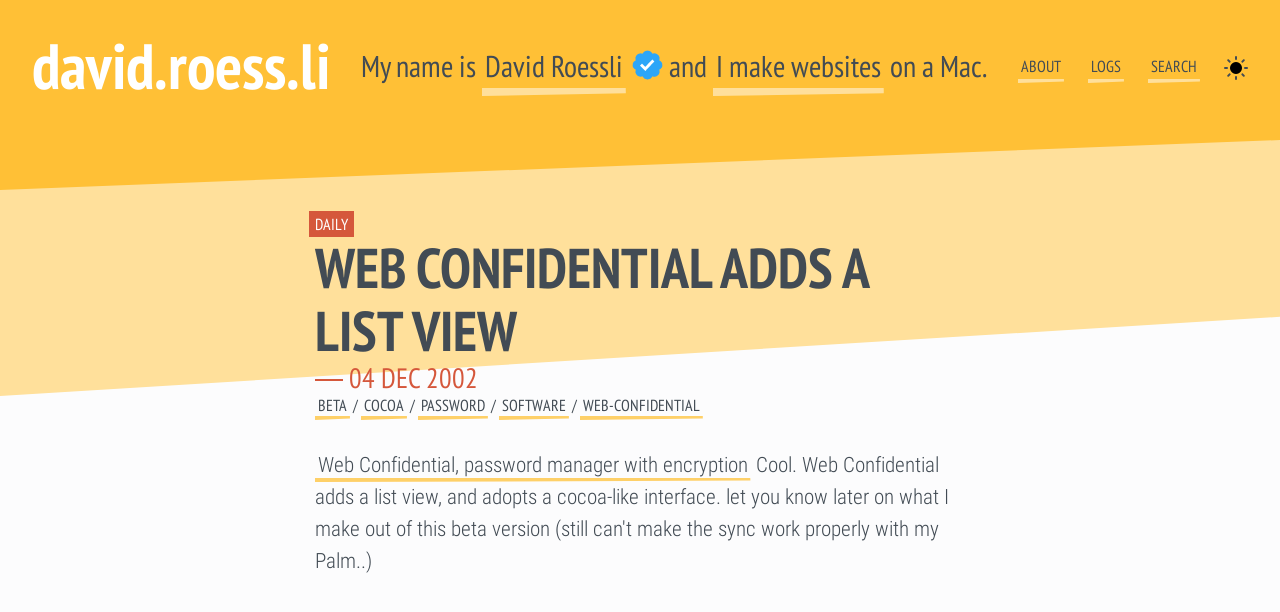

--- FILE ---
content_type: text/html; charset=UTF-8
request_url: https://davidroessli.com/logs/2002/12/web-confidential-adds-a-list-v/
body_size: 26584
content:
<!doctype html>
<html class="no-js page page--post" lang="en-GB">

<head>
  <meta charset="utf-8">
  <meta name="viewport" content="width=device-width, initial-scale=1, viewport-fit=cover">
  <script src="/js/theme-toggle-min.js"></script>
<title>Web Confidential adds a list view | david.roess.li</title>
  <link rel="preload" type="font/woff2" href="/fonts/pt-sans-narrow-v17a-latin-regular.woff2" as="font" crossorigin="">
  <link rel="preload" type="font/woff2" href="/fonts/pt-sans-narrow-v17a-latin-700.woff2" as="font" crossorigin="">
  <link rel="preload" type="font/woff2" href="/fonts/roboto-condensed-v25a-latin-300.woff2" as="font" crossorigin="">
<style>@font-face{font-family:"PT Sans Narrow";font-style:normal;font-weight:400;src:local("PT Sans Narrow"),local("PTSansNarrow-Regular"),url("/fonts/pt-sans-narrow-v17a-latin-regular.woff2") format("woff2"),url("/fonts/pt-sans-narrow-v17a-latin-regular.woff") format("woff");font-display:swap}@font-face{font-family:"PT Sans Narrow";font-style:normal;font-weight:700;src:local("PT Sans Narrow Bold"),local("PTSansNarrow-Bold"),local("PTSans-NarrowBold"),url("/fonts/pt-sans-narrow-v17a-latin-700.woff2") format("woff2"),url("/fonts/pt-sans-narrow-v17a-latin-700.woff") format("woff");font-display:swap}@font-face{font-family:"Roboto Condensed";font-style:normal;font-weight:300;src:local("RobotoCondensed-Light"),url("/fonts/roboto-condensed-v25a-latin-300.woff2") format("woff2"),url("/fonts/roboto-condensed-v25a-latin-300.woff") format("woff");font-display:swap}@font-face{font-family:"Roboto Condensed";font-style:italic;font-weight:300;src:local("RobotoCondensed-LightItalic"),url("/fonts/roboto-condensed-v25a-latin-300italic.woff2") format("woff2"),url("/fonts/roboto-condensed-v25a-latin-300italic.woff") format("woff");font-display:swap}@font-face{font-family:"Roboto Condensed";font-style:normal;font-weight:700;src:local("RobotoCondensed-Bold"),url("/fonts/roboto-condensed-v25a-latin-700.woff2") format("woff2"),url("/fonts/roboto-condensed-v25a-latin-700.woff") format("woff");font-display:swap}@font-face{font-family:"Roboto Condensed";font-style:italic;font-weight:700;src:local("RobotoCondensed-BoldItalic"),url("/fonts/roboto-condensed-v25a-latin-700italic.woff2") format("woff2"),url("/fonts/roboto-condensed-v25a-latin-700italic.woff") format("woff");font-display:swap}</style>
<style>html{line-height:1.15;-webkit-text-size-adjust:100%}body{margin:0}h1{font-size:2em;margin:.67em 0}hr{box-sizing:content-box;height:0;overflow:visible}pre{font-family:monospace,monospace;font-size:1em}a{background-color:rgba(0,0,0,0)}abbr[title]{border-bottom:none;text-decoration:underline;-webkit-text-decoration:underline dotted;text-decoration:underline dotted}b,strong{font-weight:bolder}code,kbd,samp{font-family:monospace,monospace;font-size:1em}small{font-size:80%}sub,sup{font-size:75%;line-height:0;position:relative;vertical-align:baseline}sub{bottom:-0.25em}sup{top:-0.5em}img{border-style:none}button,input,optgroup,select,textarea{font-family:inherit;font-size:100%;line-height:1.15;margin:0}button,input{overflow:visible}button,select{text-transform:none}button,[type=button],[type=reset],[type=submit]{-webkit-appearance:button}button::-moz-focus-inner,[type=button]::-moz-focus-inner,[type=reset]::-moz-focus-inner,[type=submit]::-moz-focus-inner{border-style:none;padding:0}button:-moz-focusring,[type=button]:-moz-focusring,[type=reset]:-moz-focusring,[type=submit]:-moz-focusring{outline:1px dotted ButtonText}fieldset{padding:.35em .75em .625em}legend{box-sizing:border-box;color:inherit;display:table;max-width:100%;padding:0;white-space:normal}progress{vertical-align:baseline}textarea{overflow:auto}[type=checkbox],[type=radio]{box-sizing:border-box;padding:0}[type=number]::-webkit-inner-spin-button,[type=number]::-webkit-outer-spin-button{height:auto}[type=search]{-webkit-appearance:textfield;outline-offset:-2px}[type=search]::-webkit-search-decoration{-webkit-appearance:none}::-webkit-file-upload-button{-webkit-appearance:button;font:inherit}details{display:block}summary{display:list-item}template{display:none}[hidden]{display:none}html{overflow-y:scroll}@supports(scrollbar-gutter: stable){html{overflow-y:auto;scrollbar-gutter:stable}}:where(html){--ease-3: cubic-bezier(0.25, 0, 0.3, 1);--ease-out-5: cubic-bezier(0, 0, 0, 1);--ease-elastic-out-3: cubic-bezier(0.5, 1.25, 0.75, 1.25);--ease-elastic-out-4: cubic-bezier(0.5, 1.5, 0.75, 1.25);--ease-elastic-3: var(--ease-elastic-out-3);--ease-elastic-4: var(--ease-elastic-out-4)}.sun-and-moon>:is(.moon,.sun,.sun-beams){transform-origin:center center}.sun-and-moon>:is(.moon,.sun){fill:var(--icon-fill)}.theme-toggle:is(:hover,:focus-visible)>.sun-and-moon>:is(.moon,.sun){fill:var(--icon-fill-hover)}.sun-and-moon>.sun-beams{stroke:var(--icon-fill);stroke-width:2px}.theme-toggle:is(:hover,:focus-visible) .sun-and-moon>.sun-beams{stroke:var(--icon-fill-hover)}[data-theme=dark] .sun-and-moon>.sun{transform:scale(1.75)}[data-theme=dark] .sun-and-moon>.sun-beams{opacity:0}[data-theme=dark] .sun-and-moon>.moon>circle{transform:translate(-7px)}@supports(cx: 1){[data-theme=dark] .sun-and-moon>.moon>circle{transform:translate(0);cx:17}}@media(prefers-reduced-motion: no-preference){.sun-and-moon>.sun{transition:transform .5s var(--ease-elastic-3)}.sun-and-moon>.sun-beams{transition:transform .5s var(--ease-elastic-4),opacity .5s var(--ease-3)}.sun-and-moon .moon>circle{transition:transform .25s var(--ease-out-5)}@supports(cx: 1){.sun-and-moon .moon>circle{transition:cx .25s var(--ease-out-5)}}[data-theme=dark] .sun-and-moon>.sun{transform:scale(1.75);transition-timing-function:var(--ease-3);transition-duration:.25s}[data-theme=dark] .sun-and-moon>.sun-beams{transform:rotate(-25deg);transition-duration:.15s}[data-theme=dark] .sun-and-moon>.moon>circle{transition-delay:.25s;transition-duration:.5s}}.theme-toggle,.theme-toggle-link{--size: 1.5rem;--icon-fill: hsl(210, 12%, 29.41%);--icon-fill-hover: hsl(210 10% 15%);background:none;border:none;padding:0;inline-size:var(--size);block-size:var(--size);aspect-ratio:1;border-radius:50%;cursor:pointer;touch-action:manipulation;-webkit-tap-highlight-color:rgba(0,0,0,0);outline-offset:5px}.theme-toggle-link{white-space:nowrap;color:inherit;inline-size:auto}.theme-toggle>svg{inline-size:100%;block-size:100%;stroke-linecap:round}[data-theme=dark] .theme-toggle{--icon-fill: hsl(210 10% 70%);--icon-fill-hover: hsl(210 15% 90%)}html{color:#222;font-size:1em;line-height:1.4}::-moz-selection{background:#b3d4fc;text-shadow:none}::selection{background:#b3d4fc;text-shadow:none}hr{display:block;height:1px;border:0;border-top:1px solid #ccc;margin:1em 0;padding:0}audio,canvas,iframe,img,svg,video{vertical-align:middle}fieldset{border:0;margin:0;padding:0}textarea{resize:vertical}.browserupgrade{margin:.2em 0;background:#ccc;color:#000;padding:.2em 0}.hidden,.article__author{display:none !important}.visuallyhidden{border:0;clip:rect(0 0 0 0);height:1px;margin:-1px;overflow:hidden;padding:0;position:absolute;width:1px;white-space:nowrap}.visuallyhidden.focusable:active,.visuallyhidden.focusable:focus{clip:auto;height:auto;margin:0;overflow:visible;position:static;width:auto;white-space:inherit}.invisible{visibility:hidden}.clearfix:before,.clearfix:after{content:" ";display:table}.clearfix:after{clear:both}@media print{*,*:before,*:after{background:rgba(0,0,0,0) !important;color:#000 !important;box-shadow:none !important;text-shadow:none !important}a,a:visited{text-decoration:underline}a[href]:after{content:" (" attr(href) ")"}abbr[title]:after{content:" (" attr(title) ")"}a[href^="#"]:after,a[href^="javascript:"]:after{content:""}pre{white-space:pre-wrap !important}pre,blockquote{border:1px solid #999;page-break-inside:avoid}thead{display:table-header-group}tr,img{page-break-inside:avoid}p,h2,h3{orphans:3;widows:3}h2,h3{page-break-after:avoid}}canvas{-ms-touch-action:double-tap-zoom}:focus:not(:focus-visible){outline:none}html:focus-within{scroll-behavior:smooth}svg{fill:currentColor;pointer-events:none}[id]{scroll-margin-top:2rem}*:focus{scroll-margin-bottom:8vh}@media(prefers-reduced-motion: reduce){html:focus-within{scroll-behavior:auto}*,*::before,*::after{transition-duration:.01ms !important;animation-duration:.01ms !important;animation-iteration-count:1 !important;scroll-behavior:auto !important}}:root{color-scheme:light dark;--light-theme-color: #ffc036;--light-theme-color--red: 255;--light-theme-color--green: 192;--light-theme-color--blue: 54;--dark-theme-color: #4a525a;--dark-theme-color--red: 74;--dark-theme-color--green: 82;--dark-theme-color--blue: 90;--header-bg-color: var(--light-theme-color);--header-title-color: white;--header-meta-color: var(--light-theme-color);--link-color: #b4e7f8;--link-color-alt: #ffda92;--link-bg-color: rgba( var(--light-theme-color--red), var(--light-theme-color--green), var(--light-theme-color--blue), 0.25 );--text-color: #424b54;--text-meta-color: #d5573b;--title-meta-color: #d5573b;--box-bg-color: rgba(255, 255, 255, 0.2);--box-border-color: rgba(255, 255, 255, 0.5);--page-bg-color: #f8f9fa;--section-alt-color: rgb(124, 182, 194);--standout-color: firebrick;--quote-bg-color: rgba( var(--light-theme-color--red), var(--light-theme-color--green), var(--light-theme-color--blue), 0.1 );--code-bg-color: var(--quote-bg-color);--snow-color: #ffc036;--spacing-default: 1rem;--spacing-x-large: 4rem;--spacing-large: 3rem;--spacing-medium: 2rem;--spacing-small: 0.75rem;--spacing-x-small: 0.25rem;--form-bg: #ffffff75;--form-color: var(--text-color);--form-border-color: #dee2e6;--btn-color: white;--btn-bg: #d5573b;--btn-border-color: #d5573b;--btn-hover-color: #424b54;--btn-hover-bg: #ffc036;--btn-hover-border-color: #ffc036;--bp-xs: $w;--bp-sm: $w;--bp-md: $w;--bp-lg: $w;--bp-xl: $w}[data-theme=dark]{--header-bg-color: var(--dark-theme-color);--header-title-color: var(--light-theme-color);--header-meta-color: var(--light-theme-color);--link-color: #b4e7f8;--link-color-alt: #ffda92;--link-bg-color: rgba( var(--dark-theme-color--red), var(--dark-theme-color--green), var(--dark-theme-color--blue), 0.5 );--text-color: rgb(221, 221, 221);--text-meta-color: #ffc036;--title-meta-color: #ffc036;--box-bg-color: rgba(255, 255, 255, 0.2);--box-border-color: rgba(0, 0, 0, 0.1);--page-bg-color: #343a40;--section-alt-color: rgba(124, 182, 194, 0.3);--code-bg-color: rgba(255, 255, 255, 0.15);--quote-bg-color: rgba(255, 255, 255, 0.1);--snow-color: #ccc;--form-bg: white;--form-color: var(--text-color);--form-border-color: white;--btn-color: #424b54;--btn-bg: #ffc036;--btn-border-color: #ffc036;--btn-hover-color: white;--btn-hover-bg: #d5573b;--btn-hover-border-color: #d5573b}[data-theme=dark] img{opacity:.75;transition:opacity .5s ease-in-out}[data-theme=dark] img:hover,[data-theme=dark] img:focus{opacity:1}[data-theme=dark] .theme-switcher{display:none}@media(prefers-color-scheme: dark){.no-js{--header-bg-color: var(--dark-theme-color);--header-title-color: var(--light-theme-color);--header-meta-color: var(--light-theme-color);--link-color: #b4e7f8;--link-color-alt: #ffda92;--link-bg-color: rgba( var(--dark-theme-color--red), var(--dark-theme-color--green), var(--dark-theme-color--blue), 0.5 );--text-color: rgb(221, 221, 221);--text-meta-color: #ffc036;--title-meta-color: #ffc036;--box-bg-color: rgba(255, 255, 255, 0.2);--box-border-color: rgba(0, 0, 0, 0.1);--page-bg-color: #343a40;--section-alt-color: rgba(124, 182, 194, 0.3);--code-bg-color: rgba(255, 255, 255, 0.15);--quote-bg-color: rgba(255, 255, 255, 0.1);--snow-color: #ccc;--form-bg: white;--form-color: var(--text-color);--form-border-color: white;--btn-color: #424b54;--btn-bg: #ffc036;--btn-border-color: #ffc036;--btn-hover-color: white;--btn-hover-bg: #d5573b;--btn-hover-border-color: #d5573b}.no-js img{opacity:.75;transition:opacity .5s ease-in-out}.no-js img:hover,.no-js img:focus{opacity:1}.no-js .theme-switcher{display:none}}::-moz-selection{background:var(--link-bg-color)}::selection{background:var(--link-bg-color)}::-webkit-scrollbar{height:.7rem;width:.7rem}::-webkit-scrollbar-track{background-color:var(--header-bg-color, #efece9)}::-webkit-scrollbar-thumb{background-color:var(--text-meta-color, #bb1450)}*{scrollbar-color:var(--text-meta-color, #bb1450) var(--header-bg-color, #c2c5cc)}html{background-color:var(--header-bg-color)}body{background-color:var(--page-bg-color);color:var(--text-color);font-family:"Roboto Condensed",sans-serif;font-size:1.125rem;font-weight:300;font-stretch:100%;line-height:1.56;text-rendering:optimizeSpeed}@media only screen and (min-width: 48rem){body{font-size:1.3125rem}}h1,h2,h3,h4,h5,h6,.h1,.h2,.h3,.h4,.h5,.h6,blockquote,.main-nav__list,.article__category,.article__author,.article__meta,.article__hero--caption,.u-tag,.legend,figcaption,.u-category__tab,.posts__list__item .post__meta--category,.c-pinboard__title__meta{font-family:"PT Sans Narrow",sans-serif;font-stretch:100%}h1,.h1{font-size:3rem;font-weight:700}@media only screen and (min-width: 48rem){h1,.h1{font-size:4.0000000001rem}}h2,.h2{font-size:2.25rem;font-weight:700;margin-bottom:.5rem}@media only screen and (min-width: 48rem){h2,.h2{font-size:3.5rem}}h2.h3{font-size:2rem;margin-bottom:.5rem}@media only screen and (min-width: 48rem){h2.h3{font-size:2.25rem}}h3,.h3{font-size:1.5rem;font-weight:700;margin-bottom:.5rem}h4,.h4{font-size:1.125rem;font-weight:700;margin-bottom:.5rem}@media only screen and (min-width: 48rem){h4,.h4{font-size:1.3125rem}}.h-entry :where(h2,h3,h4,.h2,.h3,.h4){line-height:1.2}hr{margin-top:1rem;margin-bottom:1rem;border:0;border-top:1px solid rgba(0,0,0,.1)}p,ul,ol{margin-top:0}ul,ol{padding-left:20px}@media only screen and (min-width: 37.5rem){ul,ol{padding-left:0}}.c-quote :is(ul,ol){padding-left:20px}div:is(.c-quote)>:is(h2,h3,h4,.h2,.h3,.h4):first-child{margin-block-start:0}div:is(.c-quote)>:is(p,ul,ol):last-child{margin-block-end:0}small,.small,.text-sm{font-size:80%}mark,.mark{padding:.2em;background-color:#fcf8e3}b,i{font-weight:normal;font-style:normal}strong{font-weight:700}kbd,pre{font-family:Menlo,monospace;font-size:.875rem}pre{margin:0}blockquote{margin:1rem 2rem;color:var(--dark-theme-color);position:relative;font-family:"PT Sans Narrow",sans-serif}[data-theme=dark] blockquote{color:var(--light-theme-color)}blockquote::before{content:"“";font-size:5rem;line-height:1;position:absolute;left:-2rem;top:0}blockquote b{color:#000;text-transform:uppercase}[data-theme=dark] blockquote b{color:var(--light-theme-color)}blockquote em{color:#6c757d}[data-theme=dark] blockquote em{color:var(--light-theme-color)}:where(ul,ol,dl,dt,dd,p,figure){hanging-punctuation:first last;text-wrap:pretty}@media(prefers-reduced-motion: no-preference){@view-transition{navigation:auto}}@media(prefers-color-scheme: dark){.no-js blockquote *{color:var(--light-theme-color)}}.notice{color:var(--standout-color);font-weight:700}code{font-family:"Roboto Condensed",sans-serif;background-color:var(--code-bg-color);padding:.222222222rem .444444444rem}a,.text-link{color:var(--text-color);text-decoration:none;transition:background .15s cubic-bezier(0.33, 0.66, 0.66, 1);position:relative;border-style:double;border-image-slice:0 0 27 0;border-image-width:0px 0px 4px 0px;border-image-outset:0px 0px 2px 0px;border-image-repeat:stretch stretch;border-image-source:url("data:image/svg+xml,%3Csvg%20width%3D%22591%22%20height%3D%2227%22%20xmlns%3D%22http%3A//www.w3.org/2000/svg%22%3E%3Cpath%20fill%3D%22rgba(255, 192, 54, 0.75)%22%20d%3D%22M0%200h590l.203%2017.637L0%2027z%22%20fill-rule%3D%22evenodd%22/%3E%3C/svg%3E")}a:focus,a:hover{background-color:var(--link-bg-color)}.plain,.u-location .c-pinboard__link,.article__title a{border:none;-o-border-image:none;border-image:none;border-style:none}.plain:focus,.u-location .c-pinboard__link:focus,.article__title a:focus,.plain:hover,.u-location .c-pinboard__link:hover,.article__title a:hover{background-color:rgba(0,0,0,0);cursor:pointer}.underline{text-decoration:underline;text-underline-offset:3px}.list-unstyled{padding-left:0;list-style:none}.list-inline{padding-left:0;list-style:none}.list-inline.tag__list{display:flex;flex-wrap:wrap;justify-content:space-between}.list-inline-item{display:inline-block}.list-inline-item:not(:last-child){margin-right:.5rem}.list-inline-item__link:has(.jsnaked_day){display:flex;background-color:var(--box-bg-color);padding:2px 4px;border-radius:4px}[role=banner]{background-color:var(--header-bg-color);clip-path:polygon(0% 0%, 100% 0%, 100% 80%, 0% 100%);color:var(--text-color);height:400px;padding:0 1rem;transition:height .15s cubic-bezier(0.33, 0.66, 0.66, 1)}@media only screen and (min-width: 28rem){[role=banner]{padding:1rem 1rem 0 1rem}}@media only screen and (min-width: 37.5rem){[role=banner]{height:400px}}@media only screen and (min-width: 48rem){[role=banner]{height:450px}}@media only screen and (min-width: 77rem){[role=banner]{height:380px}}.branding{display:flex;flex-direction:column;margin:0 auto;max-width:48rem}@media only screen and (min-width: 28rem){.branding{display:flex;flex-direction:row;flex-wrap:wrap;justify-content:space-between;align-items:center}}@media only screen and (min-width: 77rem){.branding{margin-left:auto;max-width:90rem;display:flex;align-items:center;justify-content:space-around}}.branding a{color:var(--text-color);text-decoration:none;transition:background .15s cubic-bezier(0.33, 0.66, 0.66, 1)}.branding a:not(.plain){border-image-slice:0 0 27 0;border-image-width:0px 0px 4px 0px;border-image-outset:0px 0px 4px 0px;border-image-repeat:stretch stretch;border-image-source:url("data:image/svg+xml,%3Csvg%20width%3D%22591%22%20height%3D%2227%22%20xmlns%3D%22http%3A//www.w3.org/2000/svg%22%3E%3Cpath%20fill%3D%22rgba(255, 255, 255, 0.5)%22%20d%3D%22M0%200h590l.203%2017.637L0%2027z%22%20fill-rule%3D%22evenodd%22/%3E%3C/svg%3E")}.branding a:hover{background-color:var(--box-bg-color)}@media only screen and (min-width: 37.5rem){.branding a{color:var(--text-color);border-image-width:0px 0px 6px 0px;border-image-outset:0px 0px 6px 0px}}@media only screen and (min-width: 48rem){.branding a{color:var(--text-color)}.branding a:not(.plain){border-image-width:0px 0px 8px 0px;border-image-outset:0px 0px 8px 0px}}.branding__title{color:var(--header-title-color);font-size:3rem;font-weight:700;margin:0;order:2}@media only screen and (min-width: 28rem){.branding__title{order:1}}@media only screen and (min-width: 37.5rem){.branding__title{font-size:3.5rem}}@media only screen and (min-width: 48rem){.branding__title{font-size:4.0000000001rem}}.branding__title a{color:var(--header-title-color)}.branding__title a:not(.plain){-o-border-image:none;border-image:none;border-style:none}.branding__title a:hover{color:var(--text-color)}.branding__tagline{margin:0;font-size:1.5rem;font-weight:400;order:3}@media only screen and (min-width: 37.5rem){.branding__tagline{font-size:1.6666666666rem}}@media only screen and (min-width: 48rem){.branding__tagline{font-size:2.25rem}}@media only screen and (min-width: 1233px){.branding__tagline{font-size:clamp(1.75rem,-1.942rem + 4.79vw,2.25rem)}}.toggle{--size: 1.5rem;background:none;border:none;padding:0;inline-size:var(--size);block-size:var(--size);aspect-ratio:1;border-radius:50%;cursor:pointer;touch-action:manipulation;-webkit-tap-highlight-color:rgba(0,0,0,0);outline-offset:5px}.toggle>svg{inline-size:100%;block-size:100%}.snow-toggle{color:#ffecc8;transition:color .52s var(--ease-3)}.snow-toggle:is(:hover,:focus-visible){color:var(--title-meta-color)}.snow-toggle:is([aria-label=hide]){color:var(--title-meta-color)}[data-theme=dark] .snow-toggle:not([aria-label=show]){color:var(--light-theme-color)}.special{background-color:var(--link-color-alt);text-align:center}.special .plain,.special .u-location .c-pinboard__link,.u-location .special .c-pinboard__link,.special .article__title a,.article__title .special a{text-decoration:underline;text-underline-offset:3px;white-space:nowrap}@media(prefers-color-scheme: dark){.no-js .special{background-color:#000}}.main-nav{order:1}@media only screen and (min-width: 28rem){.main-nav{order:2;width:40%}}@media only screen and (min-width: 48rem){.main-nav{width:33.3333333333%}}@media only screen and (min-width: 77rem){.main-nav{order:3;width:auto}}.main-nav a{color:var(--text-color);text-decoration:none;transition:background .15s cubic-bezier(0.33, 0.66, 0.66, 1)}.main-nav a:not(.plain){border-image-slice:0 0 27 0;border-image-width:0px 0px 4px 0px;border-image-outset:0px 0px 4px 0px;border-image-repeat:stretch stretch;border-image-source:url("data:image/svg+xml,%3Csvg%20width%3D%22591%22%20height%3D%2227%22%20xmlns%3D%22http%3A//www.w3.org/2000/svg%22%3E%3Cpath%20fill%3D%22rgba(255, 255, 255, 0.5)%22%20d%3D%22M0%200h590l.203%2017.637L0%2027z%22%20fill-rule%3D%22evenodd%22/%3E%3C/svg%3E")}.main-nav a:hover{background-color:var(--box-bg-color)}.main-nav__list{display:flex;flex-direction:row;justify-content:space-around;font-family:"PT Sans Narrow",sans-serif;font-size:.875rem;text-transform:uppercase;margin-top:1rem}@media only screen and (min-width: 48rem){.main-nav__list{font-size:1rem}}@media only screen and (min-width: 77rem){.main-nav__list .list-inline-item:not(:last-child){margin-right:1.5rem}}.list-inline-item:has(.snow-switch){background-color:hsla(0,0%,100%,.25);padding:2px;border-radius:50%;width:24px;height:24px;text-align:center}@media only screen and (min-width: 48rem){.list-inline-item:has(.snow-switch) svg{margin-block-end:.25rem}}main{margin:-12rem 0 0 0;position:relative}@media only screen and (min-width: 28rem){main{margin:-16rem 0 0 0}}main>article:last-child{padding-bottom:10rem}section,article{display:flex;flex-direction:column;margin:0 auto;padding:2.5rem 1.25rem;max-width:48rem;background-color:var(--box-border-color);clip-path:polygon(0% 50px, 100% 0%, 100% 110%, 0% 100%)}@media only screen and (min-width: 77rem){section,article{flex-direction:row;flex-wrap:wrap;align-items:baseline;max-width:1440px}}article{overflow:hidden}article header{display:flex;flex-direction:column;justify-content:flex-start;margin:0 auto;max-width:65ch;width:100%;z-index:10}@media only screen and (min-width: 77rem){article header{width:50%;order:-2}}article.nopic header{padding-top:2rem}@media only screen and (min-width: 77rem){article.nopic header{padding-top:1rem;width:100%}}.article__title{line-height:1.125;margin-top:0;margin-bottom:0;text-transform:uppercase}.article__date,.section__content__title__meta{color:var(--title-meta-color);display:block;font-size:50%;font-weight:400;white-space:nowrap}@media only screen and (min-width: 28rem){.article__date,.section__content__title__meta{display:inline-block}}@media only screen and (min-width: 77rem){.article__date{display:block}}.article__category,.article__author,.article__meta,.article__hero--caption,.u-tag{font-family:"PT Sans Narrow",sans-serif;font-size:.875rem;text-transform:uppercase}@media only screen and (min-width: 48rem){.article__category,.article__author,.article__meta,.article__hero--caption,.u-tag{font-size:1rem}}.article__category{margin-top:-0.75rem;margin-bottom:0;order:-1}@media only screen and (min-width: 77rem){.article__category{margin-top:1em}}.article__category a{color:#fff;background-color:var(--title-meta-color);-o-border-image:none;border-image:none;border-style:none;margin-left:-0.4em;padding:.2em .4em;transition:color .5s ease-in-out,background-color .5s ease-in-out}[data-theme=dark] .article__category a{color:var(--light-theme-color);background-color:var(--dark-theme-color)}[data-theme=dark] .article__category a:hover,[data-theme=dark] .article__category a:focus{color:var(--dark-theme-color);background-color:var(--light-theme-color)}.article__category .is--pinned{@extends & a;background-color:rgba(0,0,0,0);color:var(--standout-color);padding-right:5em;padding-left:.4em}[data-theme=dark] .article__category .is--pinned{color:#fff}.article__category .is--pinned svg{height:18px;fill:var(--standout-color)}[data-theme=dark] .article__category .is--pinned svg{fill:var(--light-theme-color)}.u-tag a{-o-border-image:none;border-image:none}.article__meta .list-inline-item:not(:last-child){margin-right:0}.article__meta .list-inline-item:not(:last-child):after{content:" / "}.article__hero--caption{font-size:.7499999999rem}@media only screen and (min-width: 48rem){.article__hero--caption{font-size:.7499999999rem}}@media only screen and (min-width: 77rem){.article__title,.article__category,.article__author,.article__meta{margin-left:25%}.nopic .article__title,.nopic .article__category,.nopic .article__author,.nopic .article__meta{margin-left:0}}article .body{margin:0 auto;max-width:65ch;width:100%}@media only screen and (min-width: 77rem){article .body{padding-top:4rem;margin-left:calc((100% - 65ch)/2)}}article .aside-links{margin:0 auto;max-width:65ch;width:100%}article .aside-links ul{font-size:1rem;padding-left:1rem;border-left:4px solid var(--header-bg-color)}article .aside-links li{margin-bottom:.25rem}@media only screen and (min-width: 77rem){article .aside-links{margin:0;width:calc((100% - 65ch)/2)}article .aside-links ul{border-left-width:6px;margin-left:2rem}}figure{margin:0 auto;padding:0;max-width:65ch}@media only screen and (min-width: 37.5rem){figure.wide{max-width:none;margin-right:-2rem;margin-left:-2rem}}@media only screen and (min-width: 50rem){figure.wide{max-width:none;margin-right:-5rem;margin-left:-5rem}}@media only screen and (min-width: 77rem){figure.wide{max-width:none;margin-right:-10rem;margin-left:-10rem}}.legend,caption,figcaption{font-family:"PT Sans Narrow",sans-serif;font-size:.875rem;text-transform:uppercase;font-weight:400;padding:.5rem;text-align:center}@media only screen and (min-width: 77rem){.legend,caption,figcaption{text-align:left}}:where(figcaption){max-inline-size:-moz-max-content;max-inline-size:max-content;margin-inline:auto}.legend{margin-bottom:1.5rem}.article__hero{position:relative;order:-1;margin-top:-2.5rem;margin-right:-1.25rem;margin-left:-1.25rem;max-width:200%}.article__hero .format--16by9{height:256px}.article__hero figcaption:not(:empty){position:absolute;right:0;bottom:0}@media only screen and (min-width: 77rem){.article__hero figcaption:not(:empty){bottom:-2rem}}@media only screen and (min-width: 77rem){.article__hero{margin-left:0;width:50%;margin-right:-2rem;transform:rotate(-2deg)}.article__hero .format--16by9{height:100%}}.article__hero--caption{background-color:hsla(0,0%,100%,.75);padding:.25rem .5rem;transition:background-color .5s linear}.article__hero--caption.picsum .icon{color:var(--standout-color)}.article__hero--caption b,.article__hero--caption a{display:none;opacity:0}@media only screen and (min-width: 48rem){.article__hero--caption a{display:inline-block;opacity:1}}@media only screen and (min-width: 77rem){.article__hero--caption b{display:inline-block;opacity:1}}.article__hero--caption:hover{background-color:#fff}.update,.c-well{font-size:1rem;background-color:var(--link-bg-color);padding:1rem 1rem 1.5rem 1rem;margin-left:-1.25rem;margin-right:-1.25rem;clip-path:polygon(0% 0%, 100% 0%, 100% 80%, 0% 100%)}.c-well{margin-bottom:1rem;padding:1.25rem}.c-well :where(p,ul,ol):last-child{margin-block-end:0}img{max-width:100%}img[width][height]:not(.format--16by9){height:auto}@media only screen and (min-width: 48rem){section{padding:2.5rem}}section.no-clip{background-color:rgba(0,0,0,0);clip-path:none}.section__content{margin:0 auto;width:100%}@media only screen and (min-width: 48rem){.section__content{padding:2rem 0}}@media only screen and (min-width: 77rem){.section__content{max-width:62rem}}.section__content__title{font-size:2.25rem;text-transform:uppercase}h3.section__content__title{font-size:2.25rem;text-transform:uppercase}@media only screen and (min-width: 48rem){[role=main]~.section__content .section__content__title{font-size:3.5rem;margin:1rem 0 0 0}}.article-nav{background-color:#333;color:#ccc;margin-top:-3.25rem;max-width:100%}.article-nav .section__content .section__content__title__meta{color:var(--light-theme-color)}.article-nav .section__content .post-meta{display:block}.article-nav .section__content .post-meta .post-category{color:#333;font-size:.875rem;margin-left:0}[data-theme=dark] .article-nav .section__content .post-meta .post-category{color:var(--light-theme-color);background-color:var(--dark-theme-color)}[data-theme=dark] .article-nav .section__content .post-meta .post-category:hover,[data-theme=dark] .article-nav .section__content .post-meta .post-category:focus{color:var(--dark-theme-color);background-color:var(--light-theme-color)}.article-nav .section__content .article-nav-links .list-item{margin-bottom:1.25rem}.article-nav .section__content .article-nav-links .list-item a{color:#ccc}@media only screen and (min-width: 28rem){.article-nav .section__content .article-nav-links ul{display:flex;justify-content:space-evenly}.article-nav .section__content .article-nav-links ul .list-item{max-width:48%}}@media only screen and (min-width: 77rem){.article-nav .section__content .article-nav-links ul{display:block;justify-content:auto}.article-nav .section__content .article-nav-links ul .list-item{max-width:100%}}@media only screen and (min-width: 77rem){.article-nav .section__content{display:flex;align-items:center;justify-content:space-evenly}.article-nav .section__content .article-nav-title{white-space:nowrap;width:50%}.article-nav .section__content .article-nav-links{width:50%;max-width:50%}.article-nav .section__content .article-nav-links .list-item{margin-bottom:1.25rem}}.article-ping{max-width:100%}@media only screen and (min-width: 77rem){.article-ping .section__content{display:flex;align-items:baseline;justify-content:space-evenly}}.article-ping .section__content .post-meta{display:block}@media only screen and (min-width: 77rem){.article-ping .section__content .article-ping-title{white-space:nowrap;width:50%}}@media only screen and (min-width: 48rem){.article-ping .section__content .article-ping-content{display:flex;align-items:baseline;justify-content:space-between}.article-ping .section__content .article-ping-content p,.article-ping .section__content .article-ping-content form{width:48%}}@media only screen and (min-width: 77rem){.article-ping .section__content .article-ping-content{display:block;width:50%}.article-ping .section__content .article-ping-content p,.article-ping .section__content .article-ping-content form{width:auto}}.article-ping label{display:block;text-transform:uppercase;font-size:1rem}.u-category__tab{font-family:"PT Sans Narrow",sans-serif;font-size:.875rem;text-transform:uppercase}@media only screen and (min-width: 48rem){.u-category__tab{font-size:1rem}}.u-category__tab{color:#fff;background-color:var(--light-theme-color);-o-border-image:none;border-image:none;border-style:none;margin-left:-0.4em;padding:.2em .4em;transition:color .5s ease-in-out,background-color .5s ease-in-out}[data-theme=dark] .u-category__tab{color:var(--light-theme-color);background-color:var(--dark-theme-color)}[data-theme=dark] .u-category__tab:hover,[data-theme=dark] .u-category__tab:focus{color:var(--dark-theme-color);background-color:var(--light-theme-color)}.posts__list__item{display:flex;flex-direction:column;margin-bottom:1rem}.posts__list__item .post__meta{order:1}.posts__list__item .post__title{order:2;font-size:1.5rem;font-weight:700;margin-top:0;margin-bottom:.5rem;text-transform:uppercase}.posts__list__item .post__excerpt{font-size:1rem;order:3;margin-top:0}.posts__list__item .post__excerpt p{margin-top:0}.posts__list__item .post__excerpt p:last-child{margin-bottom:0}.posts__list__item .post__permalink{font-size:1rem;order:3}.posts__list__item .post__meta--category{font-family:"PT Sans Narrow",sans-serif;font-size:.875rem;text-transform:uppercase}.posts__list__item .post__meta--category a{color:#fff;background-color:var(--title-meta-color);-o-border-image:none;border-image:none;border-style:none;padding:.2em .4em;transition:color .5s ease-in-out,background-color .5s ease-in-out}[data-theme=dark] .posts__list__item .post__meta--category a{color:var(--light-theme-color);background-color:var(--dark-theme-color)}[data-theme=dark] .posts__list__item .post__meta--category a:hover,[data-theme=dark] .posts__list__item .post__meta--category a:focus{color:var(--dark-theme-color);background-color:var(--light-theme-color)}.posts__list__item .post__meta--category a:not(:first-child){display:none}.posts__list__item .post__meta--date{color:var(--text-meta-color);font-size:1rem;text-transform:uppercase;padding:0rem .5rem;white-space:nowrap}.posts__list__item .is-inline p{display:inline}.posts__list__item .is-timestamp{font-size:.875rem;color:var(--light-theme-color)}@media only screen and (min-width: 48rem){.posts__list__item{align-items:baseline;flex-direction:row;justify-content:start;flex-wrap:wrap}.posts__list__item .post__meta{display:flex;flex-direction:row;justify-content:space-between;order:2;width:25%}.posts__list__item .post__title{order:1;width:75%}.posts__list__item .post__meta--date{order:1;padding:0rem 1rem;text-align:right;width:50%}.posts__list__item .post__meta--category{order:2}.posts__list__item .post__excerpt{order:3;width:75%}}.paging{margin-bottom:1.25rem}.o-grid{display:flex;flex-direction:column}@media only screen and (min-width: 28rem){.o-grid{flex-direction:row;flex-wrap:wrap;justify-content:space-between}.travel--recent .o-grid{justify-content:flex-start}}.travel--latest .o-grid{justify-content:space-evenly}ul.o-grid{padding-left:0}.c-media{padding:0 0 1rem 0;transition:width .25s ease-out}@media only screen and (min-width: 28rem){.c-media{display:flex;flex-direction:row;padding:1rem 0;width:45%}}@media screen and (min-width: 77rem){.c-media{width:30%}}.c-media--meta{width:100%}@media screen and (min-width: 77rem){.c-media--meta{width:15%}}@media screen and (min-width: 48rem){.c-media--description{width:47%}}@media screen and (min-width: 77rem){.c-media--description{width:40%}}.c-media__body{-o-border-image:none;border-image:none;border-style:none;display:flex;flex-direction:column;margin:-0.5rem -1rem;padding:.5rem 1rem;transition:background .15s cubic-bezier(0.33, 0.66, 0.66, 1)}section.links{background-color:rgba(var(--light-theme-color--red), var(--light-theme-color--green), var(--light-theme-color--blue), 0.25)}[data-theme=dark] section.links{background-color:rgba(var(--dark-theme-color--red), var(--dark-theme-color--green), var(--dark-theme-color--blue), 0.5)}@media screen and (min-width: 48rem){section.links{max-width:100%}}section.links .section__content{max-width:48rem}@media screen and (min-width: 77rem){section.links .section__content{max-width:88rem}}.c-media--pinboard{border-bottom:1px solid var(--link-bg-color);padding-top:1rem}.c-media--pinboard:last-child{border:0}@media only screen and (min-width: 28rem){.c-media--pinboard{border:0}}ul.o-grid .c-media--pinboard{list-style:none}.c-media--pinboard.u-location .c-media__body:focus,.c-media--pinboard.u-location .c-media__body:hover{background-color:var(--link-bg-color);cursor:pointer}.u-location .c-pinboard__link:focus,.u-location .c-pinboard__link:hover{background:rgba(0,0,0,0)}.c-pinboard__thumb{display:none}.c-pinboard__thumb img{box-shadow:0 1px 9px #ccc;transition:box-shadow .5s ease-out,transform .25s ease-out}.c-pinboard__thumb img:hover,.c-pinboard__thumb img:focus{box-shadow:0 1px 18px #444;cursor:pointer;transform:scale(1.05)}@media only screen and (min-width: 28rem){.c-pinboard__thumb{display:block;margin-right:2rem;margin-left:-200px}}@media screen and (min-width: 37.5rem){.c-pinboard__thumb{margin-left:-100px}}@media screen and (min-width: 48rem){.c-pinboard__thumb{width:25%;margin-left:0}}@media screen and (min-width: 77rem){.c-pinboard__thumb{width:33%}}.c-pinboard__title{font-size:1.125rem;font-weight:100;margin:0}@media screen and (min-width: 48rem){.c-pinboard__title{font-size:1.5rem;margin:0 0 .5rem 0}}.c-pinboard__title__meta{order:-1;color:var(--standout-color);font-family:"PT Sans Narrow",sans-serif;font-size:clamp(.875rem,.788rem + .4348vw,1rem);font-weight:400;text-transform:uppercase}[data-theme=dark] .c-pinboard__title__meta{color:var(--light-theme-color)}.c-pinboard__desc{font-size:1rem;margin-top:0;max-width:65ch;display:none}.c-pinboard__desc p{margin:0}@media screen and (min-width: 48rem){.c-pinboard__desc{display:block}}section.travel,section.darkgray{background-color:#333;color:#ccc}section.travel a,section.darkgray a{color:#ccc}@media screen and (min-width: 48rem){section.travel,section.darkgray{max-width:100%}section.travel .section__content,section.darkgray .section__content{max-width:48rem}}@media screen and (min-width: 48rem)and (min-width: 77rem){section.travel .section__content,section.darkgray .section__content{max-width:100rem}}@media screen and (min-width: 77rem){section.travel.travel--latest .section__content,section.darkgray.travel--latest .section__content{max-width:88rem}}section.travel .article__date,section.travel .section__content__title__meta,section.darkgray .article__date,section.darkgray .section__content__title__meta{color:var(--light-theme-color)}@media screen and (min-width: 37.5rem){.c-media--travel{width:50%}}@media screen and (min-width: 77rem){.c-media--travel{width:25%}}.c-travel__title{font-size:1rem;text-align:center}.c-travel__meta{font-size:1rem;margin:0 auto}@media screen and (min-width: 77rem){.travel--latest .c-travel__meta{margin:0}}.c-travel__meta__link{font-size:1rem}@media screen and (min-width: 77rem){.travel--latest .c-travel__meta__link{display:block;line-height:2;margin:0}}.c-travel__thumb{display:flex;flex-direction:column;justify-content:space-between}.c-travel__thumb a{-o-border-image:none;border-image:none;border-style:none}.c-travel__thumb a:hover,.c-travel__thumb a:focus{background-color:rgba(0,0,0,0)}.c-travel__thumb img{transition:box-shadow .5s ease-out,transform .25s ease-out,opacity .5s ease-in-out}.c-travel__thumb img:hover,.c-travel__thumb img:focus{cursor:pointer;transform:scale(0.98)}.search__results .posts__list__item{justify-content:space-between}.search__results .posts__list__item .post__title{width:auto}.search__results .posts__list__item .post__permalink{font-size:.875rem;order:4}.search__results .posts__list__item .post__permalink a{color:var(--text-meta-color)}[data-theme=dark] .search__results .posts__list__item .post__permalink a{color:var(--light-theme-color)}.search__results .posts__list__item .post__excerpt{width:100%}.search__results .posts__list__item .post__excerpt p{max-width:90ch}.form{margin:0}.form--search{display:flex;gap:1rem;align-items:center;flex-wrap:wrap}button,input,optgroup,select,textarea{margin:0;font-family:inherit;font-size:inherit;line-height:inherit}.input-group:has(>input){min-width:250px}.input-group>.form-control{position:relative;flex:1 1 auto;width:1%;min-width:0}.input-group .btn{position:relative;z-index:2}.input-group{position:relative;display:flex;flex-wrap:wrap;align-items:stretch;width:100%;flex:1}.form-control{font-family:"Roboto Condensed",sans-serif;font-weight:300;display:block;width:100%;padding:.375rem .75rem;font-size:1rem;font-weight:400;line-height:1.5;color:var(--bs-body-color, #212529);-webkit-appearance:none;-moz-appearance:none;appearance:none;background-color:var(--form-bg, #fff);background-clip:padding-box;border:var(--bs-border-width, 1px) solid var(--form-border-color, #dee2e6);border-radius:var(--bs-border-radius, 0.375em);transition:border-color .15s ease-in-out,box-shadow .15s ease-in-out}.form-control:focus{color:var(--bs-body-color, #212529);background-color:var(--bs-body-bg, #fff);border-color:#86b7fe;outline:0;box-shadow:0 0 0 .25rem rgba(13,110,253,.25)}.form-check{display:flex;align-items:center;gap:.5rem}main a,main button,main input,main select,main textarea,main h2,main h3,main h4,main [tabindex="0"]{scroll-margin-top:80px;scroll-margin-bottom:100px}button,[type=button],[type=reset],[type=submit]{font-weight:300;padding-left:1rem;padding-right:1rem}.btn{--bs-btn-padding-x: 0.75rem;--bs-btn-padding-y: 0.375rem;--bs-btn-font-family: ;--bs-btn-font-size: 1rem;--bs-btn-font-weight: 400;--bs-btn-line-height: 1.5;--bs-btn-color: var(--bs-body-color, #fff);--bs-btn-bg: transparent;--bs-btn-border-width: var(--bs-border-width, 1px);--bs-btn-border-color: transparent;--bs-btn-border-radius: var(--bs-border-radius, 0.375em);--bs-btn-hover-border-color: transparent;--bs-btn-box-shadow: inset 0 1px 0 rgba(255, 255, 255, 0.15), 0 1px 1px rgba(0, 0, 0, 0.075);--bs-btn-disabled-opacity: 0.65;--bs-btn-focus-box-shadow: 0 0 0 0.25rem rgba(var(--bs-btn-focus-shadow-rgb), 0.5);display:inline-block;padding:var(--bs-btn-padding-y, 0.375rem) var(--bs-btn-padding-x, 0.75rem);font-family:var(--bs-btn-font-family);font-size:var(--bs-btn-font-size, 1rem);font-weight:var(--bs-btn-font-weight, 400);line-height:var(--bs-btn-line-height, 1.5);color:var(--bs-btn-color, #fff);text-align:center;text-decoration:none;vertical-align:middle;cursor:pointer;-webkit-user-select:none;-moz-user-select:none;user-select:none;border:var(--bs-btn-border-width, 1px) solid var(--bs-btn-border-color, #0d6efd);border-radius:var(--bs-btn-border-radius, 0.375em);background-color:var(--bs-btn-bg);transition:color .15s ease-in-out,background-color .15s ease-in-out,border-color .15s ease-in-out,box-shadow .15s ease-in-out}.btn:hover{color:var(--bs-btn-hover-color);background-color:var(--bs-btn-hover-bg);border-color:var(--bs-btn-hover-border-color)}.btn-primary{--bs-btn-color: #fff;--bs-btn-bg: #0d6efd;--bs-btn-border-color: #0d6efd;--bs-btn-hover-color: #fff;--bs-btn-hover-bg: #0b5ed7;--bs-btn-hover-border-color: #0a58ca;--bs-btn-focus-shadow-rgb: 49, 132, 253;--bs-btn-active-color: #fff;--bs-btn-active-bg: #0a58ca;--bs-btn-active-border-color: #0a53be;--bs-btn-active-shadow: inset 0 3px 5px rgba(0, 0, 0, 0.125);--bs-btn-disabled-color: #fff;--bs-btn-disabled-bg: #0d6efd;--bs-btn-disabled-border-color: #0d6efd}.btn-alt{--bs-btn-color: var(--btn-color, #fff);--bs-btn-bg: var(--btn-bg, #0d6efd);--bs-btn-border-color: var(--btn-border-color, #0d6efd);--bs-btn-hover-color: var(--btn-hover-color, #fff);--bs-btn-hover-bg: var(--btn-hover-bg, #0d6efd);--bs-btn-hover-border-color: var(--btn-hover-border-color, #0d6efd);--bs-btn-focus-shadow-rgb: 49, 132, 253;--bs-btn-active-color: var(--btn-color, #fff);--bs-btn-active-bg: var(--btn-bg, #0d6efd);--bs-btn-active-border-color: var(--btn-bg, #0d6efd);--bs-btn-active-shadow: inset 0 3px 5px rgba(0, 0, 0, 0.125);--bs-btn-disabled-color: var(--btn-color-disabled, #ccc);--bs-btn-disabled-bg: var(--btn-bg-disabled, #0d6efd);--bs-btn-disabled-border-color: var(--btn-bg-disabled, #0d6efd)}[type=button],[type=reset],[type=submit],button{-webkit-appearance:button}.input-group:not(.has-validation)>.dropdown-toggle:nth-last-child(n+3),.input-group:not(.has-validation)>.form-floating:not(:last-child)>.form-control,.input-group:not(.has-validation)>.form-floating:not(:last-child)>.form-select,.input-group:not(.has-validation)>:not(:last-child):not(.dropdown-toggle):not(.dropdown-menu):not(.form-floating){border-top-right-radius:0;border-bottom-right-radius:0}.input-group>:not(:first-child):not(.dropdown-menu):not(.valid-tooltip):not(.valid-feedback):not(.invalid-tooltip):not(.invalid-feedback){margin-left:calc(var(--bs-border-width)*-1);border-top-left-radius:0;border-bottom-left-radius:0}[type=button]:not(:disabled),[type=reset]:not(:disabled),[type=submit]:not(:disabled),button:not(:disabled){cursor:pointer}.c-row{display:flex;flex-wrap:wrap;justify-content:space-between;margin-block-end:1rem}.c-row:not(:has(>.c-photoset__image)){gap:1rem}.c-photo{margin-bottom:1.25rem;overflow:hidden}.c-photo img{transition:transform .5s ease-in-out,opacity .5s ease-in-out}.c-photoset{display:flex;flex-wrap:wrap;justify-content:space-between}@media only screen and (min-width: 37.5rem){.c-photoset{max-width:none;margin-right:-2rem;margin-left:-2rem}}@media only screen and (min-width: 50rem){.c-photoset{max-width:none;margin-right:-5rem;margin-left:-5rem}}@media only screen and (min-width: 77rem){.c-photoset{max-width:none;margin-right:-10rem;margin-left:-10rem}}.c-photoset.c-photoset--slick{display:block}.c-photoset__image{width:100%;margin-bottom:1.25rem;overflow:hidden}.col-2--min .c-photoset__image{width:45%}.c-photoset__image img{display:block;margin-right:auto;margin-left:auto;transition:transform .5s ease-in-out,opacity .5s ease-in-out}@media only screen and (min-width: 28rem){.col-2>*:not(iframe){width:45%}}@media only screen and (min-width: 37.5rem){.col-2>iframe{flex:1}}@media only screen and (min-width: 28rem){.col-3>*{width:45%}}@media only screen and (min-width: 37.5rem){.col-3>*{width:30%}}@media only screen and (min-width: 28rem){.col-4>*{width:45%}}@media only screen and (min-width: 37.5rem){.col-4>*{width:24%}}.c-photoset.c-photoset--fixheight{flex-wrap:nowrap}.c-photoset--fixheight .c-photoset__image{width:auto;height:40vh;flex-grow:1}.c-photoset--fixheight .c-photoset__image img{max-height:100%;min-width:100%;-o-object-fit:cover;object-fit:cover;vertical-align:bottom}.c-photoset--slick .slick-slide>div{margin:.5rem}.c-photoset--slick figure{max-width:none}.slick-prev{left:-64px}.slick-next{right:-64px}.slick-prev,.slick-next{height:4rem;width:4rem;z-index:100}.slick-prev:before,.slick-next:before{font-size:4rem;color:red}.lightbox a img:hover,.lightbox a img:focus{transform:scale(1.05) rotate(-1deg)}.lightbox a img.u-still:hover,.lightbox a img.u-still:focus{transform:none}[data-theme=dark] .sl-overlay{background:#000}[data-theme=dark] .sl-wrapper .sl-close{color:var(--light-theme-color)}[data-theme=dark] .sl-image img{opacity:.9}@media(prefers-color-scheme: dark){.sl-image img{opacity:.9}}.c-code{background-color:#000;color:#dee2e6;padding:1rem;margin-bottom:1.25rem;overflow:auto;text-align:left;word-spacing:normal;word-break:normal;word-wrap:normal;line-height:1.5;-moz-tab-size:4;-o-tab-size:4;tab-size:4;-webkit-hyphens:none;hyphens:none}[data-theme=dark] .c-code{color:var(--light-theme-color)}.c-video,div.full.pix,div.full.video{background-color:rgba(var(--light-theme-color--red), var(--light-theme-color--green), var(--light-theme-color--blue), 0.15);margin-right:-1.25rem;margin-left:-1.25rem}[data-theme=dark] .c-video,[data-theme=dark] div.full.pix,[data-theme=dark] div.full.video{background-color:rgba(var(--dark-theme-color--red), var(--dark-theme-color--green), var(--dark-theme-color--blue), 0.15)}@media only screen and (min-width: 37.5rem){.c-video,div.full.pix,div.full.video{margin-right:0;margin-left:0}}.c-video,div.full.pix,div.full.video{margin-bottom:1rem}.c-video a,div.full.pix a,div.full.video a{border:none}.c-video.bg--black,div.bg--black.full.pix,div.bg--black.full.video{background-color:#000}@media only screen and (min-width: 37.5rem){.c-video.wide,div.wide.full.pix,div.wide.full.video{max-width:none;margin-right:-1.25rem;margin-left:-1.25rem}}@media only screen and (min-width: 50rem){.c-video.wide,div.wide.full.pix,div.wide.full.video{max-width:none;margin-right:-5rem;margin-left:-5rem}}@media only screen and (min-width: 77rem){.c-video.wide,div.wide.full.pix,div.wide.full.video{max-width:none;margin-right:-10rem;margin-left:-10rem}}.c-video--vertical{padding:1.25rem;background-color:#212529}@media only screen and (min-width: 28rem){.c-video--vertical{width:50%;margin:0 auto}}.c-audio__control{width:100%}.img__inline{margin:1.25rem 0}.img__inline--right{float:right;margin:0 0 1.25rem 1.25rem}.img__inline--left{float:left;margin:0 1.25rem 1.25rem 0}.img__inline--50{width:50%}.img__inline--33{width:33.3333333333%}.img__inline--25{width:25%}.img__inline--16{width:16.666666667%}.img__inline-sm--right.img__inline--16,.img__inline-sm--right.img__inline--25,.img__inline-sm--right.img__inline--33,.img__inline-sm--right.img__inline--50{width:100%}@media only screen and (min-width: 37.5rem){.img__inline-sm--right{float:right;margin:0 0 1.25rem 1.25rem}.img__inline-sm--right.img__inline--16{width:16.666666667%}.img__inline-sm--right.img__inline--25{width:25%}.img__inline-sm--right.img__inline--33{width:33.3333333333%}.img__inline-sm--right.img__inline--50{width:50%}}@media only screen and (min-width: 50rem){div.wide{max-width:none;margin-right:-4rem;margin-left:-4rem}}@media only screen and (min-width: 77rem){div.wide{max-width:none;margin-right:-10rem;margin-left:-10rem}}.c-tweet,.c-instagram{display:flex;justify-content:center;margin-bottom:1em}.c-quote{font-size:1rem;background-color:var(--quote-bg-color);border-left:4px solid #ffc036;margin-bottom:1rem;padding:1.25rem}[role=contentinfo]{content-visibility:auto;contain-intrinsic-size:480px}@media only screen and (min-width: 48rem){[role=contentinfo]{contain-intrinsic-size:385px}}@media only screen and (min-width: 77rem){[role=contentinfo]{contain-intrinsic-size:245px}}[role=contentinfo]{background-color:var(--header-bg-color);color:var(--text-color);margin-top:-4rem;padding:4rem 5% 0 5%;position:relative;clip-path:polygon(0% 10%, 100% 0%, 100% 100%, 0% 100%);transition:clip-path .15s cubic-bezier(0.33, 0.66, 0.66, 1)}@media only screen and (min-width: 48rem){[role=contentinfo]{clip-path:polygon(0% 15%, 100% 0%, 100% 100%, 0% 100%);margin-top:-5rem;padding-top:7rem}}@media only screen and (min-width: 77rem){[role=contentinfo]{clip-path:polygon(0% 20%, 100% 0%, 100% 100%, 0% 100%)}}[role=contentinfo] p a,.tinyprint a{color:var(--text-color);text-decoration:none;transition:background .15s cubic-bezier(0.33, 0.66, 0.66, 1)}[role=contentinfo] p a:not(.plain),.tinyprint a:not(.plain){border-image-slice:0 0 27 0;border-image-width:0px 0px 4px 0px;border-image-outset:0px 0px 2px 0px;border-image-repeat:stretch stretch;border-image-source:url("data:image/svg+xml,%3Csvg%20width%3D%22591%22%20height%3D%2227%22%20xmlns%3D%22http%3A//www.w3.org/2000/svg%22%3E%3Cpath%20fill%3D%22rgba(255, 255, 255, 0.5)%22%20d%3D%22M0%200h590l.203%2017.637L0%2027z%22%20fill-rule%3D%22evenodd%22/%3E%3C/svg%3E")}[role=contentinfo] p a:not(.plain):hover,.tinyprint a:hover{background-color:var(--box-bg-color)}.contentinfo{margin:0 auto;max-width:48rem}.contentinfo>div{font-size:1rem;margin-block-end:2rem}.contentinfo>div:last-child{margin-block-end:1rem}@media only screen and (min-width: 48rem){.contentinfo{display:flex;flex-direction:row}}@media only screen and (min-width: 77rem){.contentinfo{max-width:90rem}}.social--links ul{display:flex;flex-wrap:wrap;justify-content:center}@media only screen and (min-width: 48rem){.social--links ul{justify-content:flex-end}}.social--links li{padding:0;width:36px;height:36px;font-size:30px;line-height:36px;cursor:pointer;-webkit-font-smoothing:antialiased;color:#999;margin:0 .5rem 25px .5rem}.social--links li a{display:block;-o-border-image:none;border-image:none;border-style:none}.social--links li a:hover{background-color:rgba(0,0,0,0)}.social--links li a:hover svg{fill:#fff}.social--links li svg{fill:hsla(0,0%,100%,.5);height:100%;width:100%;transition:fill .15s cubic-bezier(0.33, 0.66, 0.66, 1)}[role=contentinfo] .smallprint{font-size:.875rem;text-align:center;padding-bottom:1rem}[role=contentinfo] .smallprint *:last-child{margin-block-end:0}.tinyprint{display:flex;justify-content:center;gap:2rem;font-size:.875rem;margin:0 auto;padding:0 0 1rem 0;background-color:var(--header-bg-color);color:var(--text-color)}div.full.pix,div.full.video{margin-right:-1.25rem;margin-left:-1.25rem}@media only screen and (min-width: 37.5rem){div.full.pix,div.full.video{margin-right:0;margin-left:0}}.body.no-pad{padding-top:1rem}table{caption-side:bottom;border-collapse:collapse}caption{padding-top:.5rem;padding-bottom:.5rem;color:var(--bs-secondary-color);text-align:left}th{text-align:inherit;text-align:-webkit-match-parent}thead,tbody,tfoot,tr,td,th{border-color:inherit;border-style:solid;border-width:0}.table{--bs-table-color-type: initial;--bs-table-bg-type: initial;--bs-table-color-state: initial;--bs-table-bg-state: initial;--bs-table-color: var(--bs-emphasis-color);--bs-table-bg: var(--bs-body-bg, transparent);--bs-table-border-color: var(--bs-border-color, #dee2e6);--bs-table-accent-bg: transparent;--bs-table-striped-color: var(--bs-emphasis-color, #333);--bs-table-striped-bg: rgba(var(--bs-emphasis-color-rgb), 0.05);--bs-table-active-color: var(--bs-emphasis-color);--bs-table-active-bg: rgba(var(--bs-emphasis-color-rgb), 0.1);--bs-table-hover-color: var(--bs-emphasis-color);--bs-table-hover-bg: rgba(var(--bs-emphasis-color-rgb), 0.075);--bs-border-width: 1px;width:100%;margin-bottom:1rem;vertical-align:top;border-color:var(--bs-table-border-color)}.table>:not(caption)>*>*{padding:.5rem .5rem;color:var(--bs-table-color-state, var(--bs-table-color-type, var(--bs-table-color)));background-color:var(--bs-table-bg);border-bottom-width:var(--bs-border-width);box-shadow:inset 0 0 0 9999px var(--bs-table-bg-state, var(--bs-table-bg-type, var(--bs-table-accent-bg)))}.table>tbody{vertical-align:inherit}.table>thead{vertical-align:bottom}.table-group-divider{border-top:calc(var(--bs-border-width)*2) solid currentcolor}.caption-top{caption-side:top}.table-sm>:not(caption)>*>*{padding:.25rem .25rem;font-size:80%}.table-bordered>:not(caption)>*{border-width:var(--bs-border-width) 0}.table-bordered>:not(caption)>*>*{border-width:0 var(--bs-border-width)}.table-borderless>:not(caption)>*>*{border-bottom-width:0}.table-borderless>:not(:first-child){border-top-width:0}.table-striped>tbody>tr:nth-of-type(odd)>*,tr.stripe>*{--bs-table-color-type: var(--bs-table-striped-color);--bs-table-bg-type: var(--bs-table-striped-bg)}.table-striped-columns>:not(caption)>tr>:nth-child(even){--bs-table-color-type: var(--bs-table-striped-color);--bs-table-bg-type: var(--bs-table-striped-bg)}.table-responsive{overflow-x:auto;-webkit-overflow-scrolling:touch}.table-numeric td+td{text-align:right}.row-header-normal [scope=row]{font-weight:inherit}.text-start{text-align:start}.text-end{text-align:end}.text-center{text-align:center}.text-vertical{writing-mode:vertical-rl;text-orientation:mixed}.skip-main{left:-999px;position:absolute;top:auto;width:1px;height:1px;overflow:hidden;z-index:-999}.box--shadow{padding:10px;box-shadow:0 1px 9px #f8f9fa;background-color:#fff}.format--16by9{height:25vh;min-height:150px;-o-object-fit:cover;object-fit:cover;width:100%}.box--wide{max-width:100%}.u-shadow img{box-shadow:0 1px 9px #ced4da}.u-rounded-icon,.u-rounded-icon img{border-radius:22.5%;border:1px solid #e9ecef}.u-rounded-iphone,.u-rounded-iphone img,.u-rounded-iphone-landscape,.u-rounded-iphone-landscape img{border-radius:4.7%/10%}.u-rounded-iphone-portrait,.u-rounded-iphone-portrait img{border-radius:10%/4.7%}.u-rounded,.u-rounded img{border-radius:1rem}.u-rule{border:none;border-top:3px dotted #ccc;margin-block-start:3rem;padding-block-start:2.5rem}:is(h1,h2,h3,h4,p,ul,ol,li,blockquote).is-tight{margin-block-end:0}.sr-only{position:absolute;width:1px;height:1px;padding:0;overflow:hidden;clip:rect(1px, 1px, 1px, 1px);clip-path:inset(50%);margin:-1px}.sr-only-focusable:active,.sr-only-focusable:focus{position:static;width:auto;height:auto;overflow:visible;clip:auto;white-space:normal}.hidden,.article__author{display:none !important}.visually-hidden-focusable:not(:focus):not(:focus-within):not(caption),.visually-hidden:not(caption){position:absolute !important}.visually-hidden,.visually-hidden-focusable:not(:focus):not(:focus-within){width:1px !important;height:1px !important;padding:0 !important;margin:-1px !important;overflow:hidden !important;clip:rect(0, 0, 0, 0) !important;white-space:nowrap !important;border:0 !important}:root{--snow-display: block}.has-linktip{position:relative}.linktip{display:none;position:absolute;bottom:100%;left:50%;transform:translateX(-50%);background-color:#333;color:#fff;padding:5px 10px;border-radius:4px;white-space:nowrap;transition:opacity .3s;opacity:0}.has-linktip:hover .linktip{display:block;opacity:1}.text-assistive{clip-path:polygon(0 0, 0 0, 0 0, 0 0);box-sizing:border-box;position:absolute;margin:0;padding:0}.text-assistive.display-at-top-on-focus{top:0;left:0;width:100%}@supports(padding: max(0px)){[role=banner]{padding-left:max(1rem,env(safe-area-inset-left));padding-right:max(1rem,env(safe-area-inset-right))}[role=contentinfo]{padding-bottom:env(safe-area-inset-bottom)}}
</style>  <link rel="preload" href="/css/styles-noncritical-min.3.00.css" as="style" onload="this.onload=null;this.rel='stylesheet'">
  <noscript><link rel="stylesheet" href="/css/styles-noncritical-min.3.00.css"></noscript>
  <link rel="preload" href="/css/styles-vendor-min.3.00.css" as="style" onload="this.onload=null;this.rel='stylesheet'">
  <noscript><link rel="stylesheet" href="/css/styles-vendor-min.3.00.css"></noscript>
    <meta name="description" content="" />
    <meta property="og:site_name" content="david.roess.li" />
    <meta property="og:url" content="https://davidroessli.com/logs/2002/12/web-confidential-adds-a-list-v/" />
    <meta property="og:title" content="" />
    <meta property="og:description" content="" /><meta property="article:author" content="" />
    <meta name="robots" content="all" />
    
    

    <!-- This needs to included at the end of /css/styles.css via post-processing on deployHQ | Done 2021-06-22 -->
        <meta name="theme-color" content="">
    <meta name="theme-color" content="#ffc036" media="(prefers-color-scheme: light)">
    <meta name="theme-color" content="#4a525a" media="(prefers-color-scheme: dark)">
    <link rel="icon" href="/favicon.ico" sizes="32x32">
    <link rel="icon" href="/favicon.svg">
    <link rel="apple-touch-icon" href="/apple-touch-icon.png">
    <link rel="mask-icon" href="/mask-icon.svg" color="#333333">
    <link rel="manifest" href="/manifest.1.14.json" crossorigin="use-credentials">
    <link rel="alternate" type="application/rss+xml" title="RSS" href="/rss/" />
    <link type="text/plain" rel="author" href="/humans.txt" />
  <link rel="canonical" href="https://davidroessli.com/logs/2002/12/web-confidential-adds-a-list-v/">
<link href="/perch/addons/apps/perch_blog/endpoint/?pid=7" rel="webmention"><link rel="search" type="application/opensearchdescription+xml" href="/opensearch.xml" title="david.roess.li">
<script>(function(h){h.className = h.className.replace('no-js', 'js')})(document.documentElement)</script>
<!-- Fathom - beautiful, simple website analytics -->
<script src="https://cdn.usefathom.com/script.js" data-site="XRCLHNNF" defer></script>
<!-- / Fathom -->
</head>

<body class="single logs-entry-   ">
<span class="skip-main-"><a href="#skip-to-main" class="text-assistive display-at-top-on-focus">Skip to main content</a> <a href="#skip-to-nav" class="text-assistive display-at-top-on-focus">Skip to main navigation</a> <a href="#skip-to-footer" class="text-assistive display-at-top-on-focus">Skip to footer links</a></span>
<header role="banner">
    <div class="branding">
        <div class="branding__title h1"><a href="/" title="Back to homepage" class="u-url u-uid" rel="me">david.roess.li<span class="sr-only"> homepage</span></a></div>
        <div class="hidden"><img class="u-photo" src="/assets/img/david-roessli-202203@800.webp" alt="A selfie taken in March 2022" width="256" height="256" loading="lazy" /></div>
        <p class="h2 branding__tagline p-note">My name is <a href="/about/" class="p-name">David Roessli</a><a href="/logs/2023/04/add-a-verified-checkmark-to-your-name/" class="plain" title="Verified checkmark courtesy of Andy Bell"><check-mark name="David is verified" title="Courtesy of Andy Bell"></check-mark></a> and <a href="https://www.cybmed.com">I make websites</a> on a Mac.</p>


            <a href="#skip-to-nav" class="text-assistive display-at-top-on-focus" id="skip-to-nav">Start of main navigation.</a>
            <nav class="main-nav" id="js-main-nav">
            <ul role="list" class="main-nav__list list-inline">
                <li class="list-inline-item sr-only">
                  <a href="/" class="list-inline-item__link" title="Back to homepage">Home</a>
                </li>
                <li class="list-inline-item">
                    <a href="/about/" class="list-inline-item__link" title="More about me">About</a>
                </li>
                <li class="list-inline-item">
                    <a href="/logs/" class="list-inline-item__link" title="List of recent posts, links and travel blgs">Logs</a>
                </li>
                <li class="list-inline-item">
                    <a href="/search/" class="list-inline-item__link" title="Looking for something?">Search</a>
                </li>
                <li class="list-inline-item">
                  <button class="theme-toggle" id="theme-toggle" title="Toggles light &amp; dark" aria-label="light" aria-live="polite">
                  <svg class="sun-and-moon" aria-hidden="true" width="24" height="24" viewBox="0 0 24 24">
  <mask class="moon" id="moon-mask">
    <rect x="0" y="0" width="100%" height="100%" fill="white"></rect>
    <circle cx="24" cy="10" r="6" fill="black"></circle>
  </mask>
  <circle class="sun" cx="12" cy="12" r="6" mask="url(#moon-mask)" fill="currentColor"></circle>
  <g class="sun-beams" stroke="currentColor">
    <line x1="12" y1="1" x2="12" y2="3"></line>
    <line x1="12" y1="21" x2="12" y2="23"></line>
    <line x1="4.22" y1="4.22" x2="5.64" y2="5.64"></line>
    <line x1="18.36" y1="18.36" x2="19.78" y2="19.78"></line>
    <line x1="1" y1="12" x2="3" y2="12"></line>
    <line x1="21" y1="12" x2="23" y2="12"></line>
    <line x1="4.22" y1="19.78" x2="5.64" y2="18.36"></line>
    <line x1="18.36" y1="5.64" x2="19.78" y2="4.22"></line>
   </g>
</svg>
                  </button>
                </li>
            </ul>
        </nav>
    </div>
</header>
<a href="#skip-to-main" class="text-assistive display-at-top-on-focus" id="skip-to-main">Start of main content.</a>
<main role="main" id="main">
     








    <article class="h-entry nopic">
        <header>
            <h1 class="article__title p-name h2"><a href="/logs/2002/12/web-confidential-adds-a-list-v/" class="u-url" rel="bookmark" title="Permalink to this entry">Web Confidential adds a list view</a>&nbsp;<time class="article__date dt-published" datetime="2002-12-04">— 04 Dec 2002</time></h1>
            <p class="article__author">By <a href="https://davidroessli.com/about/" class="p-author h-card">David Roessli</a></p>
            <p class="article__category p-category"><span class="sr-only">Posted in </span>
            
                <a href="/logs/category/daily/" class="p-category">
                    daily
                </a>
            
            
            </p>
            <span class="sr-only">Tags :</span><ul class="article__meta list-inline">

    <li class="list-inline-item"><a href="/logs/tag/beta/" rel="tag">beta</a></li>


    <li class="list-inline-item"><a href="/logs/tag/cocoa/" rel="tag">cocoa</a></li>


    <li class="list-inline-item"><a href="/logs/tag/password/" rel="tag">password</a></li>


    <li class="list-inline-item"><a href="/logs/tag/software/" rel="tag">software</a></li>


    <li class="list-inline-item"><a href="/logs/tag/web-confidential/" rel="tag">web-confidential</a></li>
</ul>

            
        </header>
        <!-- Insert hero image if exists or grab it from div.pix -->
        
        
        
        <!-- Need to delete div.pix from blog body -->
        <div class="body e-content no-pad">
            <a title="Web Confidential, password manager with encryption" href="http://www.web-confidential.com/">Web Confidential, password manager with encryption</a>
Cool. Web Confidential adds a list view, and adopts a cocoa-like interface. let you know later on what I make out of this beta version (still can't make the sync work properly with my Palm..)

            
            


        </div>
        <!-- Add side links dynamically from blog body -->
        <div class="aside-links">
        </div>
    </article>











    <section class="article-ping no-clip">
    <div class="section__content">
        <h2 class="section__content__title article-ping-title h3">Posted a response ?&nbsp;<span class="section__content__title__meta">— Webmention it</span></h2>
        <div class="article-ping-content">
            <p>This site uses <a href="https://www.w3.org/TR/webmention/">webmentions</a>. If you've posted a response and need to manually notify me, you can enter the URL of your response below.</p>
            <form id="form1_ping" class="form form--ping article-ping-form comment-form" action="/logs/2002/12/web-confidential-adds-a-list-v/" method="post">
		    	  <input id="form1_pid" name="pid" value="7" type="hidden">
		    	  <input id="form1_target" name="target" value="https://davidroessli.com/logs/2002/12/web-confidential-adds-a-list-v/" type="hidden">
            	<fieldset><label for="source" class="form-label">Article URL</label>
                <div class="input-group input-ping">
                  <input class="form-control" type="url" id="source" required placeholder="https://" />
                  <button class="btn btn-alt" type="submit" id="submitPing" value="Submit">Submit</button>
                </div>
                </fieldset>
            	

            </form>
        </div>
    </div>
</section>
	  

<section class="article-nav no-clip-">
    <div class="section__content">
        <h2 class="section__content__title article-nav-title h3">Want more ?&nbsp;<span class="section__content__title__meta">— prev/next entries</span></h2>
        <nav role="navigation" class="article-nav-links" aria-label="Links to next and previous posts">
        <ul role="list" class="list-unstyled"><li class="list-item"><span class="post-meta"><span class="post-category u-category__tab">daily </span></span>
<a class="post-prev" href="/logs/2002/12/entropych/" title="Read the previous post">Entropy.ch</a></li><li class="list-item"><span class="post-meta"><span class="post-category u-category__tab">daily </span></span>
<a class="post-next" href="/logs/2002/12/secure-web-browser-for-interne/" title="Read the next post">Secure web browser for internet in public spaces</a></li>        </ul>
    </nav>    </div>
</section>
</main>
<a href="#skip-to-footer" class="text-assistive display-at-top-on-focus" id="skip-to-footer">Start of footer links.</a>
<footer role="contentinfo" id="footer">
    <div class="contentinfo">
        <div class="contentinfo__about">
            <p>Hello, my name is <a href="/about" title="More about me">David Roessli</a> and I am a <a href="https://www.cybmed.com" title="Discover Cybermedia Concepts">freelance web designer and developer</a> building websites at the speed of life since 1996. <a href="https://www.filamentgroup.com/lab/aspire/" title="ASPIRE: Ideals to Aspire to When Building Websites">#ASPIRE</a>
<a class="plain" href="/perch/addons/apps/perch_blog/edit/?id=7" rel="nofollow">•</a>
</p>
        </div>
        <div class="contentinfo__social social--links" id="social">
            <ul role="list" class="list-inline">
                <li class="list-inline-item"><a class="social-link" title="Visit me at Cybermedia Concepts" href="https://www.cybmed.com" rel="me noopener noreferrer"><span class="SVGInline"><svg role="img" width="36" aria-labelledby="Cybermedia" class="SVGInline-svg" xmlns="http://www.w3.org/2000/svg" viewBox="0 0 1024 1024"><title id="Cybermedia" lang="en">Cybermedia Concepts</title><path d="M512 0c282.77 0 512 229.23 512 512s-229.23 512-512 512S0 794.77 0 512 229.23 0 512 0Zm62.209 221.994c-1.615-12.877-11.3-23.279-24.213-24.766A306.648 306.648 0 0 0 512.87 195c-13.783 0-27.441.867-40.728 2.6-12.789 1.61-22.35 12.011-23.965 24.766l-3.6 28.604c-.994 7.925-6.704 14.364-14.279 16.965-11.92 3.963-23.593 8.915-34.643 14.488-7.202 3.714-15.893 3.095-22.35-1.857l-22.35-17.336c-10.182-7.925-24.461-8.421-34.644-.496a314.853 314.853 0 0 0-55.13 55.35c-7.822 10.156-7.326 24.272.622 34.425l17.63 22.66c4.967 6.316 5.465 14.861 1.863 22.042-5.463 10.897-10.18 22.165-14.03 33.93-2.483 7.676-9.065 13.373-17.012 14.364l-28.309 3.59c-12.79 1.61-23.22 11.27-24.835 24.023C195.87 485.748 195 498.75 195 512c0 13.126.744 26.127 2.36 38.882 1.614 12.754 12.043 22.412 24.833 24.023l28.31 3.59c7.946.99 14.528 6.688 17.01 14.365a248.341 248.341 0 0 0 14.033 34.052c3.6 7.182 2.978 15.727-1.864 22.041l-17.631 22.538c-7.947 10.153-8.444 24.27-.622 34.424a314.853 314.853 0 0 0 55.13 55.351c10.183 7.925 24.462 7.429 34.644-.496l22.35-17.335c6.333-4.953 15.148-5.45 22.35-1.858a249.432 249.432 0 0 0 34.643 14.489c7.575 2.6 13.285 9.04 14.28 16.964l3.6 28.604c1.615 12.755 11.176 23.156 23.964 24.766 13.287 1.733 26.945 2.6 40.728 2.6 12.54 0 24.957-.743 37.126-2.106 12.912-1.485 22.599-12.01 24.213-24.764l3.476-27.862c.994-8.05 6.83-14.611 14.528-17.088 12.417-3.963 24.461-8.915 36.008-14.612 7.202-3.591 15.769-2.971 22.101 1.857l22.475 17.584c10.182 7.925 24.337 8.421 34.52.619a329.443 329.443 0 0 0 10.18-8.296l38.12-38.016 6.706-8.173c8.07-10.153 7.449-24.393-.498-34.548l-17.383-22.164c-4.966-6.315-5.464-15.107-1.862-22.29 5.96-11.64 11.175-23.899 15.273-36.53 2.482-7.676 9.064-13.372 17.01-14.363l28.31-3.467c12.79-1.61 23.345-11.27 24.835-24.023.248-2.105.496-4.334.744-6.44v-64.39c-.248-2.104-.496-4.334-.744-6.438-1.616-12.755-12.045-22.414-24.835-24.023L775.111 446c-7.946-.991-14.528-6.686-17.01-14.365-4.222-12.63-9.313-24.888-15.273-36.528-3.726-7.183-3.104-15.85 1.862-22.29l17.383-22.165c7.947-10.154 8.444-24.394.498-34.549l-6.706-8.171-38.12-38.264a329.444 329.444 0 0 0-10.18-8.295c-10.183-7.925-24.338-7.307-34.52.618l-22.723 17.584c-6.332 4.952-15.023 5.448-22.1 1.857-11.55-5.696-23.594-10.649-36.01-14.612-7.699-2.477-13.533-9.039-14.527-16.964l-3.476-27.862Zm-22.466 175.012L511.75 634.423c-1.875 10.758-12.122 18.054-22.997 16.323-10.873-1.731-18.246-11.996-16.496-22.752l39.993-237.417c1.875-10.758 12.124-18.054 22.997-16.323 10.873 1.731 18.246 11.996 16.496 22.752Zm-125.499 80.086L390.72 513l35.525 35.908c7.675 7.756 7.675 20.518 0 28.275-7.674 7.756-20.3 7.756-27.974 0l-49.514-50.046c-7.675-7.756-7.675-20.518 0-28.274l49.514-50.046c7.674-7.756 20.3-7.756 27.974 0 7.675 7.757 7.675 20.519 0 28.275Zm199.488-28.275 49.512 50.046c7.675 7.756 7.675 20.518 0 28.274l-49.512 50.046c-7.675 7.756-20.302 7.756-27.976 0-7.675-7.757-7.675-20.519 0-28.275L633.283 513l-35.527-35.908c-7.675-7.756-7.675-20.518 0-28.275 7.674-7.756 20.301-7.756 27.976 0Z"/></svg></span><span class="sr-only">Cybermedia Concepts</span></a></li>
                <li class="list-inline-item"><a class="social-link" title="Follow me on Mastodon" href="https://mastodon.social/@davidroessli" rel="me noopener noreferrer"><span class="SVGInline"><svg role="img" width="36" aria-labelledby="Mastodon" class="SVGInline-svg" xmlns="http://www.w3.org/2000/svg" viewBox="0 0 1024 1024"><title id="Mastodon" lang="en">Mastodon</title><path d="M512 0c282.77 0 512 229.23 512 512s-229.23 512-512 512S0 794.77 0 512 229.23 0 512 0Zm1.24 216h-2.285c-93.395.625-183.362 9.5-235.772 30.627 0 0-103.963 40.627-103.963 179.51 0 31.753-.714 69.755.429 110.132 3.713 135.758 28.418 269.516 171.795 302.768 66.12 15.251 122.813 18.502 168.654 16.376 77.162-3.72 122.828-22.901 128.844-25.568l.333-.149c.231-.104.347-.16.347-.16l-2.713-52.627s-59.264 16.376-125.812 14.376c-65.976-2-135.522-6.25-146.233-77.13-1-6.625-1.428-13.25-1.428-19.876 0 0 64.691 13.876 146.662 17.126 50.124 2 97.108-2.625 144.948-7.5 91.538-9.626 171.366-59.004 181.363-104.132 13.474-60.46 14.566-143.59 14.59-167.168v-1.564c-.002-3.171-.024-4.903-.024-4.903 0-138.759-103.963-179.511-103.963-179.511C696.602 225.5 606.635 216.75 513.24 216Zm106.295 109c33.582 0 60.734 10.361 81.455 30.46 20.007 20.097 30.01 47.436 30.01 81.765V605h-76.168V442.093c0-34.329-16.577-51.805-49.587-51.805-36.584 0-54.875 20.722-54.875 61.542v89.256h-75.74V451.83c0-40.945-18.291-61.542-54.875-61.542-33.01 0-49.587 17.476-49.587 51.805V605H294V437.225c0-34.33 10.003-61.543 30.153-81.766C344.873 335.236 372.026 325 405.608 325c39.013 0 68.45 13.107 88.029 39.198L512.5 391.91l19.006-27.712C551.084 337.983 580.522 325 619.535 325Z" fill-rule="nonzero"/></svg></span><span class="sr-only">Mastodon</span></a></li>
                <li class="list-inline-item"><a class="social-link" title="Follow me on Bluesky" href="https://bsky.app/profile/davidroessli.com" rel="me noopener noreferrer"><span class="SVGInline"><svg role="img" width="36" aria-labelledby="Bluesky" class="SVGInline-svg" xmlns="http://www.w3.org/2000/svg" viewBox="0 0 744 744"><title id="Bluesky" lang="en">Bluesky</title><path d="M372 0c205.45 0 372 166.55 372 372S577.45 744 372 744 0 577.45 0 372 166.55 0 372 0Zm145.024 175.34C458.314 216.834 395.189 300.866 372 345.943c-23.19-45.099-86.315-129.13-145.024-170.56-56.235-39.701-77.675-32.832-91.733-26.453C118.965 156.247 116 181.25 116 195.927c0 14.72 8.064 120.533 13.312 138.219 17.213 57.784 77.979 77.681 134.46 71.947l1.71-.182c-83.455 12.373-157.589 42.773-60.373 150.997C312.053 667.628 351.67 533.164 372 465.004c20.33 68.16 43.733 197.782 164.97 91.904 90.12-90.985 26.308-137.685-55.954-150.616l-2.499-.381c56.96 6.336 118.784-13.397 136.171-71.765C619.936 316.482 628 210.626 628 195.948c0-14.72-2.965-39.701-19.243-47.061-14.058-6.357-35.498-13.227-91.733 26.453ZM274.336 404.716c-2.944.47-5.888.854-8.853 1.195a355.48 355.48 0 0 1 8.853-1.195Zm195.328 0c2.987.363 5.952.768 8.853 1.195-2.96-.328-5.912-.726-8.853-1.195Z"/></svg></span><span class="sr-only">Bluesky</span></a></li>
                <li class="list-inline-item"><a class="social-link" title="Follow me on LinkedIn" href="https://www.linkedin.com/in/davidroessli" rel="me noopener noreferrer"><span class="SVGInline"><svg role="img" width="36" aria-labelledby="LinkedIn" class="SVGInline-svg" xmlns="http://www.w3.org/2000/svg" viewBox="0 0 1000 1000"><title id="LinkedIn" lang="en">LinkedIn</title><path d="M1000 500c0 277-223 500-500 500S0 777 0 500 223 0 500 0s500 223 500 500zM375 260c-1-41-32-73-83-73-50 0-83 32-83 73s32 73 82 73h1c51 0 83-32 83-73zm-21 136H229v354h125V396zm458 166c0-114-56-187-146-187-50 0-87 30-104 75l-4-54H434c1 13 3 83 3 83v271h125V562c0-50 23-83 62-83 38 0 63 20 63 83v188h125V562z"></path></svg></span><span class="sr-only">LinkedIn</span></a></li>
                <li class="list-inline-item"><a class="social-link" title="Follow me on Pinksky" href="https://pinksky.app/profile/davidroessli.com" rel="me noopener noreferrer"><span class="SVGInline"><svg role="img" width="36" aria-labelledby="Pinksky" class="SVGInline-svg" xmlns="http://www.w3.org/2000/svg" viewBox="0 0 744 744"><title id="Pinksky" lang="en">Pinksky</title><path fill-rule="nonzero" d="M372 744c205.45 0 372-166.55 372-372S577.45 0 372 0 0 166.55 0 372s166.55 372 372 372Zm-56.647-308.833a161.321 161.321 0 0 0-3.913 6.262c-1.559 2.152-3.169 4.26-4.783 6.371a561.994 561.994 0 0 0-5.263 7.037c-4.123 5.532-8.443 10.899-12.814 16.237-2.955 3.637-5.582 7.233-7.879 11.339 1.961 2.468 2.95 3.345 6.117 3.826l3.225-.023 3.66-.001 3.946-.053 4.044-.015c4.27-.019 8.537-.062 12.806-.105 2.891-.017 5.783-.033 8.674-.047 7.094-.034 14.187-.101 21.282-.166v-54.646c-21.837-2.425-21.837-2.425-29.102 3.984Zm129.915-313.844 2.241-.023c2.44-.022 4.878-.036 7.318-.047l2.536-.014c4.434-.024 8.867-.04 13.3-.051 4.558-.012 9.115-.052 13.673-.097 3.523-.03 7.046-.039 10.57-.043 1.678-.006 3.357-.019 5.035-.04 13.79-.164 24.417 2.14 34.635 11.901 8.934 10.798 10.694 19.881 10.73 33.621.014 2.459.07 4.915.127 7.374.011 1.566.02 3.132.025 4.698l.046 4.295c-.682 3.519-.682 3.519-3.363 5.755-3.01 1.179-3.01 1.179-6.289.543-4.704-2.172-9.075-4.779-13.459-7.522-8.015-4.802-16.189-4.529-25.239-4.476l-3.182.005c-3.329.006-6.657.021-9.986.035l-6.802.016c-5.536.012-11.07.032-16.607.055l1.86 1.841c2.821 2.799 5.64 5.602 8.457 8.405l2.924 2.895c5.016 4.997 9.837 10.064 14.448 15.436 3.307 3.742 6.885 7.205 10.45 10.7 4.946 4.895 9.745 9.794 14.23 15.12 3.457 3.835 7.148 7.431 10.815 11.064 23.891 23.765 39.408 49.227 39.704 83.89.061 30.167-10.444 54.414-30.952 76.347-18.369 17.486-43.062 28.417-68.456 28.306l-3.03.001c-3.29-.001-6.58-.01-9.869-.019l-6.863-.005c-6.007-.004-12.015-.015-18.023-.028-7.215-.014-14.43-.019-21.645-.026-10.95-.011-21.9-.032-32.85-.052v54.646l15.868-.201c3.331-.029 6.661-.056 9.992-.077 5.28-.029 10.559-.08 15.837-.152 4.26-.062 8.518-.096 12.777-.111 1.62-.01 3.24-.03 4.858-.061 9.29-.17 16.667-.211 23.775 6.294 6.786 6.815 8.4 12.143 8.468 21.488l.113 2.726c.044 4.794-.266 7.863-3.346 11.656-4.542 4.357-7.6 4.42-13.715 4.385-4.679-.659-6.563-2.685-9.735-6.102-1.138-2.277-1.138-2.277-1.138-12.523h-63.754v91.076h19.354c7.782 6.486 7.782 6.486 8.281 10.442.35 8.904.35 8.904-2.802 12.897-4.719 4.194-8.642 5.409-14.898 5.425l-3.415.009-3.53-.027-3.505.027c-9.033-.023-16.673-.423-23.392-7.142-3.704-5.866-3.888-10.617-3.803-17.325l-.002-3.133c.003-3.4.03-6.8.056-10.2l.015-7.092c.013-6.21.046-12.42.084-18.63.035-6.341.051-12.683.068-19.025.036-12.434.095-24.868.167-37.302l-2.517.039c-7.87.114-15.74.201-23.612.256-4.046.03-8.09.07-12.136.135-4.663.074-9.325.101-13.988.126l-4.35.089c-10.665.004-18.177-2.173-26.362-9.112-6.697-8.076-9.742-15.068-9.179-25.615 1.531-11.037 7.706-18.66 14.844-26.862 3.538-4.153 6.747-8.518 9.944-12.935l1.727-2.37c1.386-1.904 2.77-3.811 4.152-5.719l-4.016.031c-12.496.092-24.992.16-37.489.205-6.424.024-12.848.056-19.272.107-6.2.049-12.4.078-18.602.089-2.365.008-4.73.025-7.094.049-3.315.033-6.628.038-9.942.036l-2.958.049c-7.069-.048-11.173-1.915-16.344-6.939-5.75-7.211-5.593-13.147-4.959-22.088 4.587-35.376 17.25-68.911 39.846-96.769l1.505-1.854c32.171-39.42 78.162-66.663 129.02-72.927 18.963-1.775 39.271-2.511 57.32 4.197l3.673 1.33c18.843 7.37 32.945 18.956 46.972 33.206 1.876 1.905 3.76 3.803 5.645 5.7 3.988 4.014 7.967 8.037 11.946 12.062 4.642 4.698 9.29 9.389 13.946 14.073a2093.59 2093.59 0 0 1 5.54 5.612l3.398 3.422 2.98 3.016c3.473 3.136 5.87 4.51 10.495 5.113 4.493-.539 6.87-2.199 10.388-4.981 2.043-4.085 1.927-8.081 1.14-12.523-1.45-2.293-1.45-2.293-3.462-4.337l-2.203-2.382a646.446 646.446 0 0 0-11.253-11.393l-2.595-2.573c-1.844-1.829-3.69-3.656-5.537-5.482-2.927-2.899-5.851-5.8-8.773-8.706-8.3-8.256-16.61-16.501-24.93-24.736-5.104-5.05-10.199-10.11-15.285-15.178-1.931-1.92-3.867-3.837-5.808-5.749a1817.957 1817.957 0 0 1-8.123-8.071l-2.404-2.349c-10.018-10.08-16.96-22.11-17.176-36.537l.035-2.717.03-2.866c.4-14.615 6.685-26.305 17.26-36.339 8.547-7.061 18.42-10.569 29.376-10.661Z"/></svg></span><span class="sr-only">Pinksky</span></a></li>
                <li class="list-inline-item"><a class="social-link" title="Follow me on Glass" href="https://glass.photo/davidroessli" rel="me noopener noreferrer"><span class="SVGInline"></span><svg role="img" width="36" aria-labelledby="Glass" class="SVGInline-svg" xmlns="http://www.w3.org/2000/svg" viewBox="0 0 36 36"><title id="Glass" lang="en">Glass</title><path d="M18 0c9.941 0 18 8.059 18 18s-8.059 18-18 18S0 27.941 0 18 8.059 0 18 0Zm2.963 24.264-.408.469c-2.207 2.55-3.678 3.96-3.678 5.37 0 .786.463 1.301 1.226 1.301.953 0 1.58-.57 2.043-1.41.654-1.193.817-3.01.817-4.637Zm5.503-6.302c.224-.276.446-.564.681-.85 1.345-1.633.45-1.484.39-1.552-.055-.063-.676.66-1.86 2.17-1.458 1.785-2.682 3.139-3.951 4.543v-6.354c0-.19-.136-.325-.3-.38a.403.403 0 0 0-.435.218c0 .027-1.308 2.983-2.97 4.935-1.39 1.655-2.642 2.658-4.468 2.658-2.697 0-4.522-2.522-4.577-6.536-.054-4.013 1.39-7.566 3.706-9.98 1.416-1.49 3.132-2.304 4.876-2.304 2.207 0 3.433 1.464 3.433 4.122 0 2.928-1.798 6.02-3.297 7.81-.136.163-.082.434.082.57a.423.423 0 0 0 .572-.055c1.58-1.871 3.487-5.234 3.487-8.38 0-2.766-1.444-4.88-4.304-4.88-1.962 0-3.896.894-5.476 2.548-2.452 2.576-4.005 6.346-3.923 10.55.11 5.45 2.997 7.376 5.394 7.376 2.343 0 3.923-1.492 5.122-3.01.926-1.167 1.77-2.577 2.288-3.607.02 1.03.025 3.443.027 5.545-.32.355-.644.718-.98 1.099-2.098 2.386-3.923 4.095-3.923 5.939 0 1.22.844 2.06 2.043 2.06 1.008 0 2.07-.488 2.833-1.925.545-1.03.79-2.576.79-4.935V23.4c1.308-1.47 2.579-2.851 3.95-4.484l.79-.955Z" fill-rule="nonzero"/></svg><span class="sr-only">Glass</span></a></li>
                <li class="list-inline-item"><a class="social-link" title="Follow me on Flickr" href="https://www.flickr.com/people/davo39/" rel="me noopener noreferrer"><span class="SVGInline"><svg role="img" width="36" aria-labelledby="Flickr" class="SVGInline-svg" xmlns="http://www.w3.org/2000/svg" viewBox="0 0 1000 1000"><title id="Flickr" lang="en">Flickr</title><path d="M1000 500c0 277-223 500-500 500S0 777 0 500 223 0 500 0s500 223 500 500zm-542 0c0-91-75-167-167-167s-166 76-166 167c0 93 74 167 166 167s167-74 167-167zm417 0c0-91-75-167-167-167s-167 76-167 167c0 93 75 167 167 167s167-74 167-167z"></path></svg></span><span class="sr-only">Flickr</span></a></li>
                <li class="list-inline-item"><a class="social-link" title="Follow me on Raindrop" href="https://raindrop.io/davidroessli" rel="me noopener noreferrer"><span class="SVGInline"><svg role="img" width="36" aria-labelledby="Raindrop" class="SVGInline-svg" xmlns="http://www.w3.org/2000/svg" viewBox="0 0 2392 2392"><title id="Raindrop" lang="en">Raindrop</title><path d="M1196 0c161.958 0 316.714 31.535 464.268 94.605 147.553 63.07 274.862 148.138 381.925 255.202 107.064 107.063 192.131 234.372 255.202 381.925C2360.465 879.286 2392 1034.042 2392 1196c0 161.958-31.535 316.714-94.605 464.268-63.07 147.553-148.138 274.862-255.202 381.925-107.063 107.064-234.372 192.131-381.925 255.202C1512.714 2360.465 1357.958 2392 1196 2392c-161.958 0-316.714-31.535-464.268-94.605-147.553-63.07-274.862-148.138-381.925-255.202-107.064-107.063-192.131-234.372-255.202-381.925C31.535 1512.714 0 1357.958 0 1196c0-161.958 31.535-316.714 94.605-464.268 63.07-147.553 148.138-274.862 255.202-381.925C456.87 242.743 584.179 157.676 731.732 94.605 879.286 31.535 1034.042 0 1196 0Zm-1.872 458c-29.55 0-221.339.082-381.17 159.878-83.827 83.81-150.062 202.806-152.597 338.536-260.335 77.574-263.326 374.162-263.36 380.967v.238C397.04 1345.45 400.994 1737 796.5 1737H1196v-32.802l.536.537v-.041l.464-.465V1737h399.5c399.5 0 399.5-399.5 399.5-399.5s0-302.559-263.303-381.07l.015-.002c-2.53-135.735-68.767-254.738-152.598-338.55-159.83-159.796-351.62-159.837-385.986-159.878Z" fill-rule="nonzero"/></svg></span><span class="sr-only">Raindrop</span></a></li>
                <li class="list-inline-item"><a class="social-link" title="Follow me on GitHub" href="https://github.com/davidroessli" rel="me noopener noreferrer"><span class="SVGInline"><svg role="img" width="36" aria-labelledby="GitHub" class="SVGInline-svg" xmlns="http://www.w3.org/2000/svg" viewBox="0 0 1000 1000"><title id="GitHub" lang="en">GitHub</title><path d="M1000 508c0 232-160 429-375 485V862c0-41-10-98-52-131 134-20 239-99 239-223 0-51-21-102-58-144 11-47 17-105-4-148-53 5-106 32-145 56-33-8-67-14-105-14s-73 6-106 14c-39-24-91-51-144-56-21 43-16 101-5 148-37 42-57 93-57 144 0 124 105 203 239 223-20 15-32 36-40 57-105 2-189-81-190-81-5-4-12-5-16-2-6 3-9 10-7 16 2 5 44 124 201 172v100C160 937 0 740 0 508 0 233 223 8 500 8c275 0 500 225 500 500z"></path></svg></span><span class="sr-only">Github</span></a></li>
                <li class="list-inline-item"><a class="social-link" title="Follow me on Codepen" href="https://codepen.io/davidroessli" rel="me noopener noreferrer"><span class="SVGInline"><svg role="img" width="36" aria-labelledby="Codepen" class="SVGInline-svg" xmlns="http://www.w3.org/2000/svg" viewBox="0 0 500 500"><title id="Codepen" lang="en">Codepen</title><g fill-rule="evenodd"><path d="M129.951 226.668v42.071l31.45-21.035zM238.502 196.13v-58.628l-98.487 65.653 43.994 29.43zM362.131 203.155l-98.488-65.653v58.628l54.497 36.455zM140.015 292.252l98.487 65.653v-58.629L184.01 262.83zM263.643 299.276v58.629l98.488-65.653-43.991-29.422zM251.071 217.966l-44.457 29.737 44.457 29.738 44.46-29.738z"/><path d="M397.331 292.268c0 .554-.039 1.1-.112 1.646-.027.177-.07.362-.1.539-.065.354-.127.708-.22 1.054-.053.208-.13.407-.196.608-.1.307-.199.616-.322.924-.085.207-.19.407-.28.607-.136.285-.275.56-.428.839-.113.192-.239.385-.359.577-.169.262-.34.516-.53.762a7.994 7.994 0 0 1-.434.546c-.197.23-.405.46-.624.676-.166.17-.328.339-.5.493-.227.208-.469.408-.715.6-.186.147-.37.293-.567.43-.072.048-.137.109-.21.155l-133.688 89.128a12.556 12.556 0 0 1-13.946 0l-133.69-89.128c-.07-.046-.136-.107-.205-.154a11.81 11.81 0 0 1-.57-.431 11.81 11.81 0 0 1-.712-.6c-.173-.154-.338-.323-.504-.493-.219-.215-.422-.446-.627-.676a10.346 10.346 0 0 1-.43-.546c-.185-.246-.362-.5-.528-.762a15.18 15.18 0 0 1-.36-.577 14.695 14.695 0 0 1-.428-.84c-.096-.2-.193-.4-.28-.606a12.699 12.699 0 0 1-.324-.924c-.069-.201-.138-.4-.196-.608-.093-.346-.154-.7-.22-1.054-.03-.177-.076-.362-.1-.54a12.381 12.381 0 0 1-.115-1.645V203.14c0-.554.042-1.1.115-1.64.024-.183.07-.36.1-.545.066-.354.127-.708.22-1.054.058-.208.127-.408.196-.608.096-.308.2-.615.323-.916.088-.207.185-.415.281-.615.135-.285.273-.562.427-.831.115-.2.234-.392.361-.585.166-.261.343-.515.528-.762a14.3 14.3 0 0 1 .43-.545c.205-.231.408-.462.627-.678.166-.17.331-.338.504-.492.227-.208.466-.408.712-.601.185-.146.373-.292.57-.43.07-.047.134-.108.204-.154L244.1 103.556a12.567 12.567 0 0 1 13.946 0l133.687 89.128c.074.046.14.107.211.154.197.138.381.284.567.43.246.193.488.393.715.6.172.155.334.324.5.493.22.216.427.447.624.678.153.176.295.36.434.545.19.247.361.5.53.762.12.193.246.385.36.585.152.269.291.546.426.83.091.2.196.409.281.616.123.3.222.608.322.916.066.2.143.4.196.608.093.346.155.7.22 1.054.03.185.073.362.1.546.073.539.112 1.085.112 1.639v89.128ZM251.071 11.155c-130.637 0-236.546 105.905-236.546 236.549 0 130.645 105.91 236.545 236.546 236.545 130.645 0 236.55-105.9 236.55-236.545 0-130.644-105.905-236.55-236.55-236.55Z"/><path d="M372.194 268.74v-42.071l-31.445 21.035z"/></g></svg></span><span class="sr-only">Codepen</span></a></li>
                <li class="list-inline-item"><a class="social-link" title="Follow me on Vimeo" href="https://vimeo.com/davidroessli" rel="me noopener noreferrer"><span class="SVGInline"><svg role="img" width="36" aria-labelledby="Vimeo" class="SVGInline-svg" xmlns="http://www.w3.org/2000/svg" viewBox="0 0 1000 1000"><title id="Vimeo" lang="en">Vimeo</title><path d="M1000 500c0 277-223 500-500 500S0 777 0 500 223 0 500 0s500 223 500 500zM812 362c0-69-43-112-98-112-57 0-155 34-184 146 57-28 95 7 95 48 0 57-89 181-118 181-28 0-50-109-61-181-11-70-14-194-99-194L141 410l26 27c56-41 73-33 83 0l83 271c13 43 46 125 125 125 91 0 354-290 354-471z"></path></svg></span><span class="sr-only">Vimeo</span></a></li>
                <li class="list-inline-item"><a class="social-link" title="Follow me on Tumblr" href="https://davidroessli.tumblr.com" rel="me noopener noreferrer"><span class="SVGInline"><svg role="img" width="36" aria-labelledby="Tumblr" class="SVGInline-svg" xmlns="http://www.w3.org/2000/svg" viewBox="0 0 1000 1000"><title id="Tumblr" lang="en">Tumblr</title><path d="M1000 500c0 277-223 500-500 500S0 777 0 500 223 0 500 0s500 223 500 500zM708 705s-59 17-104 17c-75 0-83-22-83-97V458h167V312H521V146H417c-15 135-77 169-167 199v105h105v217c0 120 51 187 186 187 106 0 167-41 167-41V705z"></path></svg></span><span class="sr-only">Tumblr</span></a></li>
                <li class="list-inline-item"><a class="social-link" title="Follow me on GoodReads" href="https://www.goodreads.com/davidroessli" rel="me noopener noreferrer"><span class="SVGInline"><svg role="img" width="36" aria-labelledby="GoodReads" class="SVGInline-svg" viewBox="0 0 507 507" xmlns="http://www.w3.org/2000/svg"><title id="GoodReads" lang="en">GoodReads</title><path fill-rule="nonzero" d="M253.5 0C393.504 0 507 113.496 507 253.5 507 393.504 393.504 507 253.5 507 113.496 507 0 393.504 0 253.5 0 113.496 113.496 0 253.5 0Zm-.2 85.997c-51.9.403-87.2 31.203-100.6 77.803-4.3 14.9-5.8 30.1-5.5 45.6 1.7 77.9 45.1 117.8 112.4 115.2 28.9-1.1 54.5-17 69-45.2.5-1 1.1-1.9 1.7-2.9.2.1.4.1.6.2.141 1.788.194 8.692.2 15.897l-.001 3.246c-.007 7.007-.053 13.613-.099 15.357-.2 14.8-2 29.5-7.2 43.5-7.8 21-22.3 34.7-44.5 39.5-17.8 3.9-35.6 3.8-53.2-1.2-21.5-6.1-36.5-19-41.1-41.8-.3-1.6-1.3-1.3-2.3-1.3h-26.8c.8 10.6 3.2 20.3 8.5 29.2 24.2 40.5 82.7 48.5 128.2 37.4 49.9-12.3 67.3-54.9 67.4-106.3v-.27l-.001-.122v-.32c-.013-5.19-.085-40.878-.097-175.404l-.001-9.778v-5.016l-.001-20.936V92.9h-29v40.3c-.8.3-1.2-.5-1.6-1.2-9.6-20.7-35.9-46.3-76-46.003Zm-1.6 23.903c46.9-.2 71.8 31.8 78.2 78.3 5.1 37.3-4.7 79-35.9 100.7-22.3 15.5-52.8 14.1-70.8 5.7-37.1-17.3-49.5-58.6-46.8-97.2 4.3-60.9 40.9-87.9 75.3-87.5Z"/></svg></span><span class="sr-only">Last.fm</span></a></li>
                <li class="list-inline-item"><a class="social-link" title="Follow me on Last.fm" href="https://www.last.fm/user/roessli" rel="me noopener noreferrer"><span class="SVGInline"><svg role="img" width="36" aria-labelledby="LastFM" class="SVGInline-svg" viewBox="0 0 1000 1000" xmlns="http://www.w3.org/2000/svg"><title id="LastFM" lang="en">LastFM</title><path d="M500 0c276.142 0 500 223.858 500 500s-223.858 500-500 500S0 776.142 0 500 223.858 0 500 0zm166 385c.25-14.475 5.25-26.225 15-35 9.25-9.223 20.75-13.723 34-14 21.25.277 35 3.277 42 9 7 6.276 14.5 16.025 22 30l54-42c-2-1.223-4.75-4.972-8-11-3.75-5.972-7.25-10.971-11-15-3.25-3.97-6.5-7.47-9-10-13.5-12.47-26-19.969-38-23-12-2.969-28.75-4.968-50-6-31.25-.468-59 10.53-83 33-25 22.528-37.25 49.276-37 80-.25 4.774.25 9.273 1 14 2.25 20.272 7.5 37.52 16 52 8.5 13.519 17.75 24.768 28 33 9.75 8.767 21 16.016 34 22 12 6.015 24.25 10.765 36 14 12.25 3.764 24 7.514 36 12 11 3.514 21 8.013 30 13 8 5.013 15 11.512 21 20 5 7.511 7.75 17.51 8 30-.25 22.008-8.25 40.007-24 54-16.25 13.005-35.5 19.755-58 20-38.5-.245-71-28.243-97-84-7.5-15.739-15.25-33.487-24-53-8.25-20.485-15.25-38.733-21-55-5.25-16.731-12.25-33.98-21-52-8.25-17.978-16.5-34.226-24-49-8.5-14.225-18.5-28.224-30-42-12.5-13.222-25.75-24.221-40-33-14.75-8.22-32-15.22-52-21-20-5.219-42.25-7.968-67-8-29.25.032-57.75 6.531-85 20-27.75 12.53-51.75 29.528-72 51-20.75 20.525-37 45.024-49 73-12 28.02-18 56.768-18 86 .5 40.763 10 79.01 29 115 18 36.006 44.5 65.004 79 87 34.5 22 72.25 33 113 33 71.75 0 125.75-21.249 162-64 8.25-9.745 14.25-19.494 18-29l-35-64c-7.5 14.76-19 31.009-34 49-23 26.506-59 39.755-108 40-44.5-.245-81.25-16.994-111-50-29.25-33.99-44-72.987-44-117 0-26.982 7-52.73 21-78 14-24.727 33.25-44.976 58-60 24.25-15.974 49.75-23.723 76-24 22.75.277 42.5 3.027 60 9 16.5 5.026 31 14.025 43 27 12 12.024 22.25 25.523 31 40 8.25 14.52 17 33.02 26 56 3 7.517 8 20.767 15 39 7 18.764 12.5 33.763 17 45 3.5 11.761 9.5 26.01 17 43 8.5 17.008 16 31.507 23 44 7 11.506 15.75 23.755 26 36 10.75 12.753 21.5 23.002 33 31 10.5 8.001 23.25 14.5 38 20 14.25 4.5 29.75 7 46 7 41.75 0 77.25-13.5 107-40 29.25-27.495 44-61.243 44-102 0-67.236-45.25-113.483-136-138-9.25-3.98-17-6.48-23-8-6-1.48-12.25-4.23-19-8-6.25-4.23-11.75-8.98-16-14-4.75-5.979-8.25-12.728-11-21-2.75-9.727-4.25-15.476-4-17z"></path></svg></span><span class="sr-only">Last.fm</span></a></li>
                <li class="list-inline-item"><a class="social-link" title="Subscribe to my RSS Feed" href="/rss/" rel="noopener noreferrer"><span class="SVGInline"><svg role="img" width="36" aria-labelledby="RSS" class="SVGInline-svg" xmlns="http://www.w3.org/2000/svg" viewBox="0 0 2048 2048"><title id="RSS" lang="en">RSS Feed</title><path d="M1024,2048 C1162.66667,2048 1295.16667,2020.83333 1421.5,1966.5 C1547.83333,1912.16667 1656.66667,1839.33333 1748,1748 C1839.33333,1656.66667 1912.16667,1547.83333 1966.5,1421.5 C2020.83333,1295.16667 2048,1162.66667 2048,1024 C2048,884.666667 2020.83333,751.833333 1966.5,625.5 C1912.16667,499.166667 1839.33333,390.333333 1748,299 C1656.66667,207.666667 1547.83333,135 1421.5,81 C1295.16667,27 1162.66667,0 1024,0 C884.666667,0 751.833333,27 625.5,81 C499.166667,135 390.333333,207.666667 299,299 C207.666667,390.333333 135,499.166667 81,625.5 C27,751.833333 0,884.666667 0,1024 C0,1162.66667 27,1295.16667 81,1421.5 C135,1547.83333 207.666667,1656.66667 299,1748 C390.333333,1839.33333 499.166667,1912.16667 625.5,1966.5 C751.833333,2020.83333 884.666667,2048 1024,2048 Z M683,512 C730.333333,512 770.5,528.666667 803.5,562 C836.5,595.333333 853,635.666667 853,683 C853,730.333333 836.5,770.5 803.5,803.5 C770.5,836.5 730.333333,853 683,853 C635.666667,853 595.333333,836.5 562,803.5 C528.666667,770.5 512,730.333333 512,683 C512,635.666667 528.666667,595.333333 562,562 C595.333333,528.666667 635.666667,512 683,512 Z M1067,512 L1280,512 C1280,651.333333 1245.66667,779.833333 1177,897.5 C1108.33333,1015.16667 1015.16667,1108.33333 897.5,1177 C779.833333,1245.66667 651.333333,1280 512,1280 L512,1067 C612,1067 704.666667,1042.16667 790,992.5 C875.333333,942.833333 942.833333,875.333333 992.5,790 C1042.16667,704.666667 1067,612 1067,512 Z M1451,512 L1664,512 C1664,668 1633.5,817 1572.5,959 C1511.5,1101 1429.5,1223.5 1326.5,1326.5 C1223.5,1429.5 1101,1511.5 959,1572.5 C817,1633.5 668,1664 512,1664 L512,1451 C639.333333,1451 761,1426.16667 877,1376.5 C993,1326.83333 1092.83333,1260.16667 1176.5,1176.5 C1260.16667,1092.83333 1326.83333,993 1376.5,877 C1426.16667,761 1451,639.333333 1451,512 Z"></path></svg></span><span class="sr-only">RSS feed</span></a></li>
                <li class="list-inline-item"><a class="social-link" title="Write to me" href="/cdn-cgi/l/email-protection#[base64]" rel="me noopener noreferrer"><span class="SVGInline"><svg role="img" width="36" aria-labelledby="Mail" class="SVGInline-svg" xmlns="http://www.w3.org/2000/svg" viewBox="0 0 2048 2048"><title id="Mail" lang="en">Mail</title><path d="M1024,2048 C1162.66667,2048 1295.16667,2020.83333 1421.5,1966.5 C1547.83333,1912.16667 1656.66667,1839.33333 1748,1748 C1839.33333,1656.66667 1912.16667,1547.83333 1966.5,1421.5 C2020.83333,1295.16667 2048,1162.66667 2048,1024 C2048,884.666667 2020.83333,751.833333 1966.5,625.5 C1912.16667,499.166667 1839.33333,390.333333 1748,299 C1656.66667,207.666667 1547.83333,135 1421.5,81 C1295.16667,27 1162.66667,0 1024,0 C884.666667,0 751.833333,27 625.5,81 C499.166667,135 390.333333,207.666667 299,299 C207.666667,390.333333 135,499.166667 81,625.5 C27,751.833333 0,884.666667 0,1024 C0,1162.66667 27,1295.16667 81,1421.5 C135,1547.83333 207.666667,1656.66667 299,1748 C390.333333,1839.33333 499.166667,1912.16667 625.5,1966.5 C751.833333,2020.83333 884.666667,2048 1024,2048 Z M1664,635 L1664,1247 L1024,768 L384,1247 L384,635 C384,612.333333 391.833333,593.333333 407.5,578 C423.166667,562.666667 442.333333,555 465,555 L1583,555 C1605.66667,555 1624.83333,562.666667 1640.5,578 C1656.16667,593.333333 1664,612.333333 1664,635 Z M1024,934 L1664,1413 C1664,1435.66667 1656.16667,1454.66667 1640.5,1470 C1624.83333,1485.33333 1605.66667,1493 1583,1493 L465,1493 C442.333333,1493 423.166667,1485.33333 407.5,1470 C391.833333,1454.66667 384,1435.66667 384,1413 L1024,934 Z"  transform="translate(1024.000000, 1024.000000) rotate(-180.000000) translate(-1024.000000, -1024.000000)"></path></svg></span><span class="sr-only">Mail</span></a></li>
            </ul>
        </div>
    </div>
    <div class="smallprint contentinfo__smallprint"><p>
        <span class="print-none">This website is <a href="/privacy/">tracker-free</a> and responsibly hosted by <a href="https://www.infomaniak.com/goto/en/hosting.classic?utm_term=5ad1d4ef28c47" title="Check out their hosting plans">Infomaniak</a> ▲❤ I practice <a href="https://ind.ie/ethical-design" title="Ethical Design Manifesto">Ethical Design</a> and try to keep the <a href="https://www.websitecarbon.com/website/davidroessli-com/">carbon footprint of this website</a> as low as possible.</span>
        Copyright © <a title="Bridgy Fed Profile" href="https://fed.brid.gy/r/https://davidroessli.com/" rel="me">David Roessli</a> 2000-2026. All Rights Reserved, except as permitted under <a href="https://creativecommons.org/licenses/by-nc-nd/4.0/" title="Attribution-NonCommercial-NoDerivatives 4.0 International">CC BY-NC-ND 4.0</a>.
        <span class="print-only">This page was printed from davidroessli.com/logs/2002/12/web-confidential-adds-a-list-v/ on 2026-01-30@07:23.</span></p>
    </div>
<div class="tinyprint print-none">
  <div class="hidden"><a class="plain" href="https://xn--sr8hvo.ws/previous">←</a>
    Part of <a href="https://xn--sr8hvo.ws">An IndieWeb Webring</a> 🕸💍
    <a class="plain" href="https://xn--sr8hvo.ws/next">→</a>
  </div>

  <div>PS: <a href="https://personalsit.es/random" title="Discover an amazing personal website">this is a good website</a> from <a href="https://personalsit.es" title="Directory of personal websites">personalsit.es</a></div>

  <div id="resetTheme" class="print-none"><a class="plain has-linktip" id="resetThemeLink" title="Reset colour theme" href="#" onclick="resetTheme();return false;"><svg id="circle-half" viewBox="0 0 16 16" width="14" height="14"><path d="M8 15A7 7 0 1 0 8 1v14zm0 1A8 8 0 1 1 8 0a8 8 0 0 1 0 16z"></path></svg><span class="linktip"> reset the colour theme</span></a></div>
</div>
</footer>
<script data-cfasync="false" src="/cdn-cgi/scripts/5c5dd728/cloudflare-static/email-decode.min.js"></script><script type="application/ld+json">
{
    "@context": "https://schema.org",
    "@type": "WebSite",
    "url": "https://davidroessli.com/",
    "potentialAction": {
        "@type": "SearchAction",
        "target": "https://davidroessli.com/search/?q={query}",
        "query-input": "required name=query"
    }
}
</script>
<!-- Look Mom, mo more jQuery! -->
<!-- Still need to defer these chain linking -->
<script defer src="/js/plugins-min.2.34.js"></script>
<script defer src="/js/main-min.2.72.js" defer></script>
<script>
    //
    if (document.querySelector(".aside-links") != null) {
        // Create a list and update its class
        var list = document.createElement("ul");
        list.classList.add("list-unstyled");
        // Loop on sidelinks
        document.querySelectorAll('a[title*="#"], a.sidelist').forEach(link => {
            let title = link.getAttribute('title');
            let href = link.getAttribute('href');
            if (title.charAt(0) == "#") { title = title.substring(1); }
            var listElement = document.createElement("li");
            var listElementAnchor = document.createElement("a");
            listElementAnchor.setAttribute('href', href);
            listElementAnchor.setAttribute('title', title);
            listElementAnchor.textContent = title;
            // Append the element to .container
            listElement.appendChild(listElementAnchor);
            list.appendChild(listElement);
        });
        document.querySelector(".aside-links").appendChild(list);
    }
    //-->
</script>
<script defer src="https://static.cloudflareinsights.com/beacon.min.js/vcd15cbe7772f49c399c6a5babf22c1241717689176015" integrity="sha512-ZpsOmlRQV6y907TI0dKBHq9Md29nnaEIPlkf84rnaERnq6zvWvPUqr2ft8M1aS28oN72PdrCzSjY4U6VaAw1EQ==" data-cf-beacon='{"version":"2024.11.0","token":"9d3602d091284d22abafecb355abaa65","r":1,"server_timing":{"name":{"cfCacheStatus":true,"cfEdge":true,"cfExtPri":true,"cfL4":true,"cfOrigin":true,"cfSpeedBrain":true},"location_startswith":null}}' crossorigin="anonymous"></script>
</body>
</html>


--- FILE ---
content_type: text/css; charset=utf-8
request_url: https://davidroessli.com/css/styles-noncritical-min.3.00.css
body_size: 1023
content:
.polaroid{--polaroid-size: 648px;--corners: 2px;--twist-it: -1deg}figure.image{margin:0;padding:0}.polaroid{width:calc(var(--polaroid-size)/2);border-radius:var(--corners);padding:clamp(6px,5%,17px);padding-bottom:clamp(51px,25%,85px);background-color:hsl(0,0%,90%);border:2px solid;border-color:#fff hsl(0,0%,75%) #666 hsl(0,0%,75%);background-image:url('data:image/svg+xml,%3Csvg xmlns="http://www.w3.org/2000/svg" width="8" height="8" viewBox="0 0 8 8"%3E%3Cg fill="%239C92AC19" fill-opacity="0.4"%3E%3Cpath fill-rule="evenodd" d="M0 0h4v4H0V0zm4 4h4v4H4V4z"/%3E%3C/g%3E%3C/svg%3E');box-shadow:0px 5px 5px rgba(0,0,0,.25),0px 5px 25px rgba(0,0,0,.2);transform:rotate(var(--twist-it))}.image{position:relative;background-color:#333;height:100%;width:100%;box-shadow:inset 1px 1px 4px #555;border-radius:var(--corners, 0);aspect-ratio:1/1}.polaroid img{top:0;left:0;width:100%;-o-object-fit:cover;object-fit:cover;aspect-ratio:1/1;border-radius:var(--corners, 0)}.frame{position:absolute;top:0;left:0;height:100%;width:100%;-o-object-fit:cover;object-fit:cover;box-shadow:inset 1px 1px 4px #333;border-radius:var(--corners, 0)}.vignette-colorful{position:relative;display:block}.vignette-colorful:after{content:"";position:absolute;top:0;left:0;bottom:0;right:0;background:radial-gradient(circle, transparent 50%, red 150%);mix-blend-mode:difference;border-radius:var(--corners, 0)}.vignette-colorful:hover:after{background:none}.has-linktip{position:relative;display:inline-block}.linktip{display:none;position:absolute;bottom:100%;left:50%;font-size:var(--font-size-xs);transform:translateX(-50%);background-color:#333;color:#fff;padding:5px 10px;border-radius:4px;white-space:nowrap;transition:opacity .3s;opacity:0}.polaroid.has-linktip .linktip{display:block;opacity:1;bottom:initial;top:108%;background-color:hsla(0,0%,100%,.25);color:#000;font-family:monospace;font-size:11px;text-align:center;transform:translateX(-50%) rotateZ(var(--twist-it));white-space:normal;width:90%;margin-inline:auto}.polaroid a{color:var(--link-color)}.has-linktip:hover .linktip{display:block;opacity:1}.browserupgrade{margin:.2em 0;background:#ccc;color:#000;padding:.2em 0}.hide--sm{display:none}@media only screen and (min-width: 28rem){.hide--sm{display:block}}.print-only{display:none}.twitter-tweet.twitter-tweet-rendered{margin-right:auto;margin-left:auto}.visuallyhidden{border:0;clip:rect(0 0 0 0);height:1px;margin:-1px;overflow:hidden;padding:0;position:absolute;width:1px;white-space:nowrap}.visuallyhidden.focusable:active,.visuallyhidden.focusable:focus{clip:auto;height:auto;margin:0;overflow:visible;position:static;width:auto;white-space:inherit}.invisible{visibility:hidden}.clearfix:before,.clearfix:after{content:" ";display:table}.clearfix:after{clear:both}.text-assistive.display-at-top-on-focus:focus{clip-path:none;z-index:999;height:80px;line-height:80px;background:var(--header-bg-color, white);font-size:1.2rem;text-decoration:none;color:var(--text-color, black);text-align:center}[data-theme=dark] .text-assistive.display-at-top-on-focus:focus{color:var(--header-title-color, black)}@media(prefers-color-scheme: dark){.text-assistive.display-at-top-on-focus:focus{color:var(--header-title-color, black)}}#skip-to-main:focus,#skip-to-nav:focus,#skip-to-footer:focus{background:var(--dark-theme-color, white);color:var(--light-theme-color, black)}[data-theme=dark] #skip-to-main:focus,[data-theme=dark] #skip-to-nav:focus,[data-theme=dark] #skip-to-footer:focus{background:var(--light-theme-color, white);color:var(--dark-theme-color, black)}@media(prefers-color-scheme: dark){#skip-to-main:focus,#skip-to-nav:focus,#skip-to-footer:focus{background:var(--light-theme-color, white);color:var(--dark-theme-color, black)}}@media print{a,a:visited{border:none;-o-border-image:none;border-image:none;border-style:none;text-decoration:none}a[href]::after{content:""}.main-nav,.contentinfo__social,.article-ping,.article-nav,.theme-switcher,.print-none,.php-debug,.perch-debug{display:none}.print-only{display:inline-block}[role=banner]{height:300px}.article__category a,.article__category .u-location .c-pinboard__link,.u-location .article__category .c-pinboard__link{color:#fff !important;background-color:#000 !important}pre,blockquote{border:none;page-break-inside:avoid}.contentinfo__about a[href]:after{content:" (" attr(href) ")"}}

/*# sourceMappingURL=styles-noncritical-min.css.map */